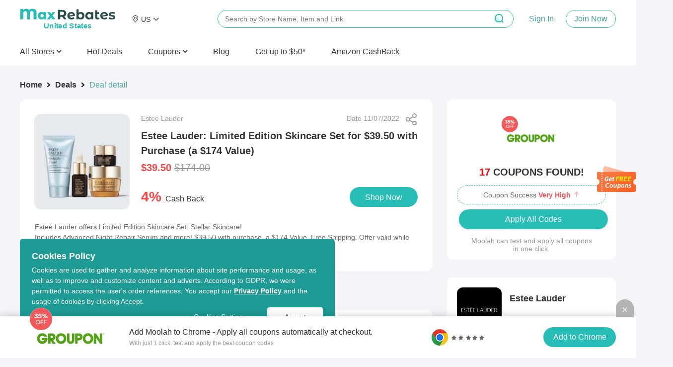

--- FILE ---
content_type: text/html; charset=utf-8
request_url: https://www.maxrebates.com/deals/865084/
body_size: 18967
content:
<!doctype html>
<html data-n-head-ssr lang="en" data-n-head="%7B%22lang%22:%7B%22ssr%22:%22en%22%7D%7D" xmlns:wb="http://open.weibo.com/wb">
  <head>
    <!-- tracker -->
    <!-- <script type="text/javascript">
      function jsonload() {
          window.tracking = new TrackingPlugin({
              apiProxy: '/xs.gif',
              source: 'Maxrebates',
              app: 'PC',
              appVersion: '1.0.0',
              uid: function(ins) {
                return __NUXT__ ? __NUXT__.state.auth.uid : '';
              },
          });
      }

      var scriptElement = document.createElement('script');
      var timestamp = new Date().getTime();
      scriptElement.async = true;
      scriptElement.onload = jsonload;
      scriptElement.src = (window.location.hostname === 'local.maxrebates.com' ? 'https://www.linkhaitao.com/tracker.min.js?id=' : '/tracker.min.js?id=') + timestamp;
      scriptElement.type = 'text/javascript';

      document.head.appendChild(scriptElement);
    </script> -->
    <title>MaxRebates - Estee Lauder: Limited Edition Skincare Set for $39.50 with Purchase (a $174 Value) from Estee Lauder</title><meta data-n-head="ssr" charset="utf-8"><meta data-n-head="ssr" name="viewport" content="width=device-width, initial-scale=1"><meta data-n-head="ssr" data-hid="keywords" name="keywords" content="100% cash back to members, huge discount and hot deals, thousands of merchant stores"><meta data-n-head="ssr" data-hid="og:title" name="og:title" property="og:title" content="MaxRebates"><meta data-n-head="ssr" data-hid="og:description" name="og:description" property="og:description" content="MaxRabtes is the cash back website that gives all of the store&#x27;s commission back to members, no membership fee, dedicated customer service."><meta data-n-head="ssr" data-hid="og:site_name" name="og:site_name" property="og:site_name" content="MaxRebates"><meta data-n-head="ssr" data-hid="og:image" name="og:image" property="og:image" content="https://img.maxrebates.cn/bbs/data/attachment/deal/202108271911_0s4Kxcrpzh.png"><meta data-n-head="ssr" data-hid="mobile-web-app-capable" name="mobile-web-app-capable" content="yes"><meta data-n-head="ssr" data-hid="apple-mobile-web-app-title" name="apple-mobile-web-app-title" content="maxrebates-web"><meta data-n-head="ssr" data-hid="author" name="author" content="ethan.wu@55haitao.com"><meta data-n-head="ssr" data-hid="theme-color" name="theme-color" content="#f5f5f9"><meta data-n-head="ssr" data-hid="og:type" name="og:type" property="og:type" content="website"><meta data-n-head="ssr" charset="utf-8"><meta data-n-head="ssr" name="viewport" content="width=device-width, initial-scale=1"><meta data-n-head="ssr" data-hid="description" name="description" content="Estee Lauder offers Limited Edition Skincare Set: Stellar Skincare!  Includes Advanced Night Repair Serum and more! $39.50 with purchase, a $174 Value. Free Shipping. Offer valid while supplies last."><meta data-n-head="ssr" name="mobile-agent" data-hid="mobile-agent" content="format=html5;url=https://m.maxrebates.com/deals/865084/"><link data-n-head="ssr" rel="icon" type="image/x-icon" href="/favicon.ico"><link data-n-head="ssr" rel="shortcut icon" href="https://img.maxrebates.cn/bbs/data/attachment/deal/202108271911_0s4Kxcrpzh.png"><link data-n-head="ssr" rel="stylesheet" href="/common.css"><link data-n-head="ssr" rel="alternate" href="https://m.maxrebates.com"><link data-n-head="ssr" rel="manifest" href="https://static.maxrebates.cn/pc/_nuxt/manifest.10483571.json"><link data-n-head="ssr" data-hid="canonical" rel="canonical" href="https://www.maxrebates.com/deals/865084/"><script data-n-head="ssr" src="https://www.googletagmanager.com/gtag/js?id=UA-179167505-1" async></script><script data-n-head="ssr" data-hid="analytics">
            <!-- Global site tag (gtag.js) - Google Analytics -->
            window.dataLayer = window.dataLayer || [];
            function gtag(){dataLayer.push(arguments);}
            gtag('js', new Date());

            gtag('config', 'UA-179167505-1');
            gtag('config', 'AW-726380932');

            /** GIO */
            !function(e,t,n,g,i){e[i]=e[i]||function(){(e[i].q=e[i].q||[]).push(arguments)},n=t.createElement("script"),tag=t.getElementsByTagName("script")[0],n.async=1,n.src=('https:'==document.location.protocol?'https://':'http://')+g,tag.parentNode.insertBefore(n,tag)}(window,document,"script","assets.giocdn.com/2.1/gio.js","gio");
            gio('init','b7431dcd7ea35cdd', {});
            
            gio('send');
          </script><link rel="preload" href="https://static.maxrebates.cn/pc/_nuxt/mx--02443dbd0ddd72ba2145.js" as="script"><link rel="preload" href="https://static.maxrebates.cn/pc/_nuxt/mx--2fb5caea0226bb3a5f54.js" as="script"><link rel="preload" href="https://static.maxrebates.cn/pc/_nuxt/mx--f3cebff34f593ec5439a.js" as="script"><link rel="preload" href="https://static.maxrebates.cn/pc/_nuxt/mx--f506b8509a9adba23933.js" as="script"><link rel="preload" href="https://static.maxrebates.cn/pc/_nuxt/mx--34577772cc410b6e94dc.js" as="script"><link rel="preload" href="https://static.maxrebates.cn/pc/_nuxt/mx--67b623b3ae651110149b.js" as="script"><link rel="preload" href="https://static.maxrebates.cn/pc/_nuxt/mx--64c1865f77bad92f43c8.css" as="style"><link rel="preload" href="https://static.maxrebates.cn/pc/_nuxt/mx--c13c5f7af3794b26a519.js" as="script"><link rel="preload" href="https://static.maxrebates.cn/pc/_nuxt/mx--f39fd44ea33b1588291b.js" as="script"><link rel="preload" href="https://static.maxrebates.cn/pc/_nuxt/mx--e982fc03acecd887a7d6.js" as="script"><link rel="preload" href="https://static.maxrebates.cn/pc/_nuxt/mx--aa9d2c333378296364b3.css" as="style"><link rel="preload" href="https://static.maxrebates.cn/pc/_nuxt/mx--3f2dac09cb278bed1329.js" as="script"><link rel="preload" href="https://static.maxrebates.cn/pc/_nuxt/mx--6aa9cf622a2b49a78ad7.js" as="script"><link rel="preload" href="https://static.maxrebates.cn/pc/_nuxt/mx--e3ac264e07e00a12e86a.js" as="script"><link rel="preload" href="https://static.maxrebates.cn/pc/_nuxt/mx--be638f1fb4fb1f73d2ed.js" as="script"><link rel="preload" href="https://static.maxrebates.cn/pc/_nuxt/mx--5959bde2b8f6640b2415.css" as="style"><link rel="preload" href="https://static.maxrebates.cn/pc/_nuxt/mx--0397d3c87b886ed07dec.js" as="script"><link rel="preload" href="https://static.maxrebates.cn/pc/_nuxt/mx--870e791cf4842f28fb18.js" as="script"><link rel="preload" href="https://static.maxrebates.cn/pc/_nuxt/mx--9d39ceca55dc56ceb71a.js" as="script"><link rel="preload" href="https://static.maxrebates.cn/pc/_nuxt/mx--05200ad27b5da2d05f0d.js" as="script"><link rel="preload" href="https://static.maxrebates.cn/pc/_nuxt/mx--74a4cbe203cf28edd020.css" as="style"><link rel="preload" href="https://static.maxrebates.cn/pc/_nuxt/mx--f18e03865b6307523c44.js" as="script"><link rel="preload" href="https://static.maxrebates.cn/pc/_nuxt/mx--39a3bf58e3ade9109d91.css" as="style"><link rel="preload" href="https://static.maxrebates.cn/pc/_nuxt/mx--b29538db65586dadb214.js" as="script"><link rel="preload" href="https://static.maxrebates.cn/pc/_nuxt/mx--c20c2e53304bda9335f0.css" as="style"><link rel="preload" href="https://static.maxrebates.cn/pc/_nuxt/mx--aeb24c87d7181a42b4a6.js" as="script"><link rel="preload" href="https://static.maxrebates.cn/pc/_nuxt/mx--b31713a0becb28662a1d.css" as="style"><link rel="preload" href="https://static.maxrebates.cn/pc/_nuxt/mx--1e8474ae9a329d5257f7.js" as="script"><link rel="preload" href="https://static.maxrebates.cn/pc/_nuxt/mx--16762ae0588ba5f19319.js" as="script"><link rel="preload" href="https://static.maxrebates.cn/pc/_nuxt/mx--1d99ae3906f6b7597739.css" as="style"><link rel="preload" href="https://static.maxrebates.cn/pc/_nuxt/mx--c465a3cb0fd69d3bea5c.js" as="script"><link rel="preload" href="https://static.maxrebates.cn/pc/_nuxt/mx--81789dffa0d34f5c4a8b.js" as="script"><link rel="preload" href="https://static.maxrebates.cn/pc/_nuxt/mx--b4e2588f828dadd1d105.js" as="script"><link rel="preload" href="https://static.maxrebates.cn/pc/_nuxt/mx--a56aff249b494942c8bd.js" as="script"><link rel="preload" href="https://static.maxrebates.cn/pc/_nuxt/mx--f39d3af77f8a09a05d7e.js" as="script"><link rel="preload" href="https://static.maxrebates.cn/pc/_nuxt/mx--f7c9ff2db9b47d800c56.js" as="script"><link rel="preload" href="https://static.maxrebates.cn/pc/_nuxt/mx--3e92a84153d076c03700.css" as="style"><link rel="preload" href="https://static.maxrebates.cn/pc/_nuxt/mx--cf9232a86aaf1d28d9bb.js" as="script"><link rel="preload" href="https://static.maxrebates.cn/pc/_nuxt/mx--3684360c16f3f279437e.js" as="script"><link rel="preload" href="https://static.maxrebates.cn/pc/_nuxt/mx--afe225d9fed543e5118b.css" as="style"><link rel="preload" href="https://static.maxrebates.cn/pc/_nuxt/mx--2feb9810ad8197270f27.js" as="script"><link rel="preload" href="https://static.maxrebates.cn/pc/_nuxt/mx--e7b5bd5dd9dd9b6c337a.js" as="script"><link rel="preload" href="https://static.maxrebates.cn/pc/_nuxt/mx--b9451161601636bcc239.css" as="style"><link rel="preload" href="https://static.maxrebates.cn/pc/_nuxt/mx--433b0598867735e3d80c.js" as="script"><link rel="stylesheet" href="https://static.maxrebates.cn/pc/_nuxt/mx--64c1865f77bad92f43c8.css"><link rel="stylesheet" href="https://static.maxrebates.cn/pc/_nuxt/mx--aa9d2c333378296364b3.css"><link rel="stylesheet" href="https://static.maxrebates.cn/pc/_nuxt/mx--5959bde2b8f6640b2415.css"><link rel="stylesheet" href="https://static.maxrebates.cn/pc/_nuxt/mx--74a4cbe203cf28edd020.css"><link rel="stylesheet" href="https://static.maxrebates.cn/pc/_nuxt/mx--39a3bf58e3ade9109d91.css"><link rel="stylesheet" href="https://static.maxrebates.cn/pc/_nuxt/mx--c20c2e53304bda9335f0.css"><link rel="stylesheet" href="https://static.maxrebates.cn/pc/_nuxt/mx--b31713a0becb28662a1d.css"><link rel="stylesheet" href="https://static.maxrebates.cn/pc/_nuxt/mx--1d99ae3906f6b7597739.css"><link rel="stylesheet" href="https://static.maxrebates.cn/pc/_nuxt/mx--3e92a84153d076c03700.css"><link rel="stylesheet" href="https://static.maxrebates.cn/pc/_nuxt/mx--afe225d9fed543e5118b.css"><link rel="stylesheet" href="https://static.maxrebates.cn/pc/_nuxt/mx--b9451161601636bcc239.css">
    <!-- Facebook Pixel Code -->
    <!-- <script>
      !(function (f, b, e, v, n, t, s) {
        if (f.fbq) return
        n = f.fbq = function () {
          n.callMethod
            ? n.callMethod.apply(n, arguments)
            : n.queue.push(arguments)
        }
        if (!f._fbq) f._fbq = n
        n.push = n
        n.loaded = !0
        n.version = '2.0'
        n.queue = []
        t = b.createElement(e)
        t.async = !0
        t.src = v
        s = b.getElementsByTagName(e)[0]
        s.parentNode.insertBefore(t, s)
      })(
        window,
        document,
        'script',
        'https://connect.facebook.net/en_US/fbevents.js'
      )
      fbq('init', '1798083210365310')
      fbq('track', 'PageView')
    </script>
    <noscript
      ><img
        height="1"
        width="1"
        style="display: none"
        src="https://www.facebook.com/tr?id=1798083210365310&ev=PageView&noscript=1"
    /></noscript> -->
    <!-- End Facebook Pixel Code -->
  </head>

  <body >
    <div data-server-rendered="true" id="__nuxt"><!----><div id="__layout"><div class="layout"><div class="header fluid"><!----> <!----> <div class="header__container"><div class="header__wrap"><div class="header__logo"><a href="/" title="MaxRebates" class="logo"><div class="logo-left"><svg aria-hidden="true" height="24" width="216" class="svg-icon--dark"><use xlink:href="#icon-logo"></use></svg> <span style="display:none;">United States </span></div> <!----></a></div> <!----><!----><!----><!----><!----> <div class="header__middle-wrap"><!----></div> <p class="header__login"><span class="login-register"><a>Sign In</a> <a>Join Now
          </a></span></p> <!----></div> <div><div class="header__bottom"><ul class="header__nav-bar"><li><p>
              All Stores
              <i aria-hidden="true" class="fa fa-angle-down" style="font-weight: 600"></i></p></li></ul>  <a href="/deals/" class="header__bottom-item"><span>Hot Deals</span></a><a href="https://coupons.maxrebates.com/" class="header__bottom-item"><div class="el-dropdown"><div class="header__bottom-item" style="margin-right:0px !important;font-size:16px;">
                Coupons
                <i aria-hidden="true" class="fa fa-angle-down" style="font-weight:600;"></i></div> <ul class="el-dropdown-menu el-popper country-list" style="display:none;margin-top:0px;"><li tabindex="-1" class="el-dropdown-menu__item language-drop-item"><!---->
                  United States (US)
                  </li><li tabindex="-1" class="el-dropdown-menu__item language-drop-item"><!---->
                  United Kingdom (UK)
                  </li><li tabindex="-1" class="el-dropdown-menu__item language-drop-item"><!---->
                  Canada (CA)
                  </li><li tabindex="-1" class="el-dropdown-menu__item language-drop-item"><!---->
                  Australia (AU)
                  </li><li tabindex="-1" class="el-dropdown-menu__item language-drop-item"><!---->
                  Argentina (AR)
                  </li><li tabindex="-1" class="el-dropdown-menu__item language-drop-item"><!---->
                  Austria (AT)
                  </li><li tabindex="-1" class="el-dropdown-menu__item language-drop-item"><!---->
                  Belarus (BY)
                  </li><li tabindex="-1" class="el-dropdown-menu__item language-drop-item"><!---->
                  Belgium (BE)
                  </li><li tabindex="-1" class="el-dropdown-menu__item language-drop-item"><!---->
                  Brazil (BR)
                  </li><li tabindex="-1" class="el-dropdown-menu__item language-drop-item"><!---->
                  Chile (CL)
                  </li><li tabindex="-1" class="el-dropdown-menu__item language-drop-item"><!---->
                  China (CN)
                  </li><li tabindex="-1" class="el-dropdown-menu__item language-drop-item"><!---->
                  Colombia (CO)
                  </li><li tabindex="-1" class="el-dropdown-menu__item language-drop-item"><!---->
                  Czech Republic (CZ)
                  </li><li tabindex="-1" class="el-dropdown-menu__item language-drop-item"><!---->
                  Denmark (DK)
                  </li><li tabindex="-1" class="el-dropdown-menu__item language-drop-item"><!---->
                  Finland (FI)
                  </li><li tabindex="-1" class="el-dropdown-menu__item language-drop-item"><!---->
                  France (FR)
                  </li><li tabindex="-1" class="el-dropdown-menu__item language-drop-item"><!---->
                  Germany (DE)
                  </li><li tabindex="-1" class="el-dropdown-menu__item language-drop-item"><!---->
                  Greece (GR)
                  </li><li tabindex="-1" class="el-dropdown-menu__item language-drop-item"><!---->
                  Hong Kong SAR (HK)
                  </li><li tabindex="-1" class="el-dropdown-menu__item language-drop-item"><!---->
                  Hungary (HU)
                  </li><li tabindex="-1" class="el-dropdown-menu__item language-drop-item"><!---->
                  India (IN)
                  </li><li tabindex="-1" class="el-dropdown-menu__item language-drop-item"><!---->
                  Indonesia (ID)
                  </li><li tabindex="-1" class="el-dropdown-menu__item language-drop-item"><!---->
                  Ireland (IE)
                  </li><li tabindex="-1" class="el-dropdown-menu__item language-drop-item"><!---->
                  Italy (IT)
                  </li><li tabindex="-1" class="el-dropdown-menu__item language-drop-item"><!---->
                  Japan (JP)
                  </li><li tabindex="-1" class="el-dropdown-menu__item language-drop-item"><!---->
                  Korea (KR)
                  </li><li tabindex="-1" class="el-dropdown-menu__item language-drop-item"><!---->
                  Malaysia (MY)
                  </li><li tabindex="-1" class="el-dropdown-menu__item language-drop-item"><!---->
                  Mexico (MX)
                  </li><li tabindex="-1" class="el-dropdown-menu__item language-drop-item"><!---->
                  Netherlands (NL)
                  </li><li tabindex="-1" class="el-dropdown-menu__item language-drop-item"><!---->
                  New Zealand (NZ)
                  </li><li tabindex="-1" class="el-dropdown-menu__item language-drop-item"><!---->
                  Nigeria (NG)
                  </li><li tabindex="-1" class="el-dropdown-menu__item language-drop-item"><!---->
                  Norway (NO)
                  </li><li tabindex="-1" class="el-dropdown-menu__item language-drop-item"><!---->
                  Pakistan (PK)
                  </li><li tabindex="-1" class="el-dropdown-menu__item language-drop-item"><!---->
                  Peru (PE)
                  </li><li tabindex="-1" class="el-dropdown-menu__item language-drop-item"><!---->
                  Philippines (PH)
                  </li><li tabindex="-1" class="el-dropdown-menu__item language-drop-item"><!---->
                  Poland (PL)
                  </li><li tabindex="-1" class="el-dropdown-menu__item language-drop-item"><!---->
                  Portugal (PT)
                  </li><li tabindex="-1" class="el-dropdown-menu__item language-drop-item"><!---->
                  Romania (RO)
                  </li><li tabindex="-1" class="el-dropdown-menu__item language-drop-item"><!---->
                  Russia (RU)
                  </li><li tabindex="-1" class="el-dropdown-menu__item language-drop-item"><!---->
                  Saudi Arabia (SA)
                  </li><li tabindex="-1" class="el-dropdown-menu__item language-drop-item"><!---->
                  Sierra Leone (SL)
                  </li><li tabindex="-1" class="el-dropdown-menu__item language-drop-item"><!---->
                  Singapore (SG)
                  </li><li tabindex="-1" class="el-dropdown-menu__item language-drop-item"><!---->
                  South Africa (ZA)
                  </li><li tabindex="-1" class="el-dropdown-menu__item language-drop-item"><!---->
                  Spain (ES)
                  </li><li tabindex="-1" class="el-dropdown-menu__item language-drop-item"><!---->
                  Sweden (SE)
                  </li><li tabindex="-1" class="el-dropdown-menu__item language-drop-item"><!---->
                  Switzerland (CH)
                  </li><li tabindex="-1" class="el-dropdown-menu__item language-drop-item"><!---->
                  Taiwan Region (TW)
                  </li><li tabindex="-1" class="el-dropdown-menu__item language-drop-item"><!---->
                  Thailand (TH)
                  </li><li tabindex="-1" class="el-dropdown-menu__item language-drop-item"><!---->
                  Turkey (TR)
                  </li><li tabindex="-1" class="el-dropdown-menu__item language-drop-item"><!---->
                  Ukraine (UA)
                  </li><li tabindex="-1" class="el-dropdown-menu__item language-drop-item"><!---->
                  United Arab Emirates (AE)
                  </li><li tabindex="-1" class="el-dropdown-menu__item language-drop-item"><!---->
                  Vietnam (VN)
                  </li></ul></div></a><a href="https://www.maxrebates.com/blog/" class="header__bottom-item"><span>Blog</span></a><a href="/refer/" class="header__bottom-item"><span>Get up to $50*
              <!----></span></a><a href="/amazon/" class="header__bottom-item"><span>Amazon CashBack</span></a> <div class="header__bottom--right display-none"><div><a class="header__bottom-item" style="color: #32a59f; margin-right: 32px">
              Sign In
            </a> <a class="header__bottom-item">
              Join Now
            </a></div> <button class="header__bottom--btn"><i class="el-icon-search"></i></button></div></div> <div class="header__bottom--search top-Search"><div class="header-search-bar en"><input id="head-search-input" type="text" name="head-search-input" placeholder="Search by Store Name, Item and Link" aria-label="搜索栏" autocomplete="off" value="" class="header-search-bar__input"> <svg aria-hidden="true" height="24" width="24" class="header-search-bar__clear svg-icon--main-theme"><use xlink:href="#icon-"></use></svg> <button class="header-search-bar__btn"><i class="el-icon-search"></i></button> <div class="header-search-bar__mask"></div> <ul class="header-search-bar__keywords en" style="left:400px;"><!----> <!----> <!----> <li class="first"><h2 class="title"><span class="title__text">Cash Back Link Converter</span>  <!----></h2> <div class="header-search-bar__tag-wrap"><p>
          Enter a link from one of our partner stores and convert it into your own cash back link to earn cash back from your purchase.
        </p> <br> <p class="example-url">
          For Example:
          <span>
            https://www.sephora.com/product/supersonic-hair-dryer-P410214
          </span></p></div></li></ul></div></div></div>  <div class="store-list-popup" style="display:none;"><div hide-store-list="function () { [native code] }" class="store-list-box en"><div class="left-tag"><ul></ul></div> <!----></div></div></div> <div class="el-dialog__wrapper" style="display:none;"><div role="dialog" aria-modal="true" aria-label="dialog" class="el-dialog el-dialog--center registerInvitedBonus-dialog" style="margin-top:15vh;width:414px;"><div class="el-dialog__header"><span class="el-dialog__title"></span><!----></div><!----><div class="el-dialog__footer"><div class="dialog-footer-in"><button type="button" class="el-button el-button--primary"><!----><!----><span>Got It</span></button></div></div></div></div> <!----><!----><!----><!----><!----><!----><!----><!----><!----><!----><!----><!----><!----> <!----></div> <div class="deal-detail-wrap"><div class="deal-main"><div class="deal-main-left"><div aria-label="Breadcrumb" role="navigation" class="el-breadcrumb"><span class="el-breadcrumb__item"><span role="link" class="el-breadcrumb__inner is-link">Home</span><span role="presentation" class="el-breadcrumb__separator"></span></span> <span class="el-breadcrumb__item"><span role="link" class="el-breadcrumb__inner is-link">Deals</span><span role="presentation" class="el-breadcrumb__separator"></span></span> <span class="el-breadcrumb__item"><span role="link" class="el-breadcrumb__inner">Deal detail</span><span role="presentation" class="el-breadcrumb__separator"></span></span></div> <div class="deal-main__wrap borderBox"><div class="deal-info borderBox padding"><div class="sh-btn" style="right:24px;top:28px;" data-v-643dea42><div class="sh-btn__spe" data-v-643dea42><div class="sh-btn__spe--img" data-v-643dea42></div></div></div> <div class="deal-img en"></div> <div class="deal-data"><div><div class="deal-data__store"><span>Estee Lauder</span> <span> Date 11/07/2022 </span></div> <h2 title="Estee Lauder: Limited Edition Skincare Set for $39.50 with Purchase (a $174 Value)" class="deal-data__title">
                Estee Lauder: Limited Edition Skincare Set for $39.50 with Purchase (a $174 Value)
              </h2> <div title="$39.50" class="deal-data__cost--desc">
                $39.50
                <span class="origin-price">
                  $174.00
                </span></div></div> <div class="deal-data__cost"><div style="display: flex; align-items: baseline"><div style="margin-right: 10px"><span class="deal-data__rebate"><strong>4%</strong> <span>Cash Back</span></span></div> <div class="deal-data__extra"><!----></div></div> <!----> <button type="button" class="el-button buy-button btn-muilt-langs-bg el-button--primary"><!----><!----><span>
                Shop Now
              </span></button></div> <!----></div></div> <div class="markdown55-content borderBox"><div class="markdown55-content__text">Estee Lauder offers Limited Edition Skincare Set: Stellar Skincare!&nbsp;&nbsp;<br/>Includes Advanced Night Repair Serum and more! $39.50 with purchase, a $174 Value.&nbsp;Free Shipping. Offer valid while supplies last.</div></div> <!----></div> <div class="deal-main__extension"><img src="https://static.maxrebates.cn/pc/_nuxt/img/mx-ec034f2.svg"> <div class="deal-main__extension-txt"><h2>
            Just one click to apply all Estee Lauder coupons and activate 4% Cash Back.
          </h2> <span>
            Get the free MaxRebates Extension.
            <a href="/help/1-16/">Browser Extension Terms &amp; Conditions</a></span></div> <a href="https://chrome.google.com/webstore/detail/maxrebates-get-paid-for-s/dnoelnihdijkhghabgcggckfflgdknfo?utm_source=chrome-ntp-icon" target="_blank"><img src="https://static.maxrebates.cn/pc/_nuxt/img/mx-314dbd5.svg"></a></div> <div><div slide-height="310" per-slide="4" class="side-swiper deal-might-like"><div class="swiper-title">You Might Also Like</div> <div class="swiper-container"><div class="swiper-wrapper"><div class="swiper-slide"><a href="/deals/1201751/" target="_blank" store_id="1159" class="deal-detail-item afline"><div class="deal-detail-item-wrap"><!----> <div class="deal-detail-item-wrap-cash"><em>9%</em><span>Max </span>Cash Back
    </div> <div class="deal-detail-item-wrap-img"><img src="https://img2.maxrebates.cn/ad/screenshot/2026/01/20176888039840098.png@!pc_deals200x200"></div> <div class="deal-detail-item-wrap-logo" style="background-color:#6ec493;"><div class="logo-img"><img></div></div> <div class="deal-detail-item-wrap-title">Mario Badescu:  Best Seller Drying Lotion</div> <div class="deal-detail-item-wrap-price"><span class="deal-detail-item-wrap-money">
        $18.00
      </span> <span class="deal-detail-item-wrap-orginal"></span></div></div></a><a href="/deals/1200061/" target="_blank" store_id="1568" class="deal-detail-item afline"><div class="deal-detail-item-wrap"><!----> <div class="deal-detail-item-wrap-cash"><em>2.25%</em><!---->Cash Back
    </div> <div class="deal-detail-item-wrap-img"><img src="https://img2.maxrebates.cn/ad/screenshot/2026/01/07176777365495503.png@!pc_deals200x200"></div> <div class="deal-detail-item-wrap-logo" style="background-color:#000000;"><div class="logo-img"><img></div></div> <div class="deal-detail-item-wrap-title">Sephora US: Summary of Discount Code Details for All January Purchases</div> <div class="deal-detail-item-wrap-price"><span class="deal-detail-item-wrap-money">
        Receive YSL, Prada or More
      </span> <span class="deal-detail-item-wrap-orginal"></span></div></div></a><a href="/deals/1200372/" target="_blank" store_id="92775" class="deal-detail-item afline"><div class="deal-detail-item-wrap"><!----> <div class="deal-detail-item-wrap-cash"><em>10.8%</em><!---->Cash Back
    </div> <div class="deal-detail-item-wrap-img"><img src="https://img2.maxrebates.cn/ad/screenshot/2026/01/08176785667760323.png@!pc_deals200x200"></div> <div class="deal-detail-item-wrap-logo" style="background-color:#b6d7a8;"><div class="logo-img"><img></div></div> <div class="deal-detail-item-wrap-title">Jo Malone KR: Colognes Best Sellers</div> <div class="deal-detail-item-wrap-price"><span class="deal-detail-item-wrap-money">
        30ml From ₩110,000
      </span> <span class="deal-detail-item-wrap-orginal"></span></div></div></a><a href="/deals/1199635/" target="_blank" store_id="754" class="deal-detail-item afline"><div class="deal-detail-item-wrap"><!----> <div class="deal-detail-item-wrap-cash"><em>11.7%</em><span>Max </span>Cash Back
    </div> <div class="deal-detail-item-wrap-img"><img src="https://img2.maxrebates.cn/ad/screenshot/2026/01/04176750894534593.png@!pc_deals200x200"></div> <div class="deal-detail-item-wrap-logo" style="background-color:#e5c080;"><div class="logo-img"><img></div></div> <div class="deal-detail-item-wrap-title">FramesDirect.com: Up to 50% OFF Frames and 60% OFF Lenses</div> <div class="deal-detail-item-wrap-price"><span class="deal-detail-item-wrap-money">
        Plus Free Shipping
      </span> <span class="deal-detail-item-wrap-orginal"></span></div></div></a></div><div class="swiper-slide"><a href="/deals/1201647/" target="_blank" store_id="1393" class="deal-detail-item afline"><div class="deal-detail-item-wrap"><!----> <div class="deal-detail-item-wrap-cash"><em>11.7%</em><span>Max </span>Cash Back
    </div> <div class="deal-detail-item-wrap-img"><img src="https://img2.maxrebates.cn/ad/screenshot/2026/01/19176880114748665.png@!pc_deals200x200"></div> <div class="deal-detail-item-wrap-logo" style="background-color:#7FB5FF;"><div class="logo-img"><img></div></div> <div class="deal-detail-item-wrap-title">PerriconeMD US: Select Clearance Items</div> <div class="deal-detail-item-wrap-price"><span class="deal-detail-item-wrap-money">
        Extra 20% OFF
      </span> <span class="deal-detail-item-wrap-orginal"></span></div></div></a><a href="/deals/1199553/" target="_blank" store_id="43467" class="deal-detail-item afline"><div class="deal-detail-item-wrap"><!----> <div class="deal-detail-item-wrap-cash"><em>11.7%</em><span>Max </span>Cash Back
    </div> <div class="deal-detail-item-wrap-img"><img src="https://img2.maxrebates.cn/ad/screenshot/2026/01/04176749362046413.png@!pc_deals200x200"></div> <div class="deal-detail-item-wrap-logo" style="background-color:#dec5b5;"><div class="logo-img"><img></div></div> <div class="deal-detail-item-wrap-title">LensCrafters: Dedicated to Your Eyes</div> <div class="deal-detail-item-wrap-price"><span class="deal-detail-item-wrap-money">
        50% OFF Lenses with Frame Purchase
      </span> <span class="deal-detail-item-wrap-orginal"></span></div></div></a><a href="/deals/1200521/" target="_blank" store_id="92155" class="deal-detail-item afline"><div class="deal-detail-item-wrap"><!----> <div class="deal-detail-item-wrap-cash"><em>3%</em><!---->Cash Back
    </div> <div class="deal-detail-item-wrap-img"><img src="https://img2.maxrebates.cn/ad/screenshot/2026/01/09176793966358583.png@!pc_deals200x200"></div> <div class="deal-detail-item-wrap-logo" style="background-color:#34563d;"><div class="logo-img"><img></div></div> <div class="deal-detail-item-wrap-title">Dr. Barbara Sturm US: The Anti-Inflammatory Reset</div> <div class="deal-detail-item-wrap-price"><span class="deal-detail-item-wrap-money">
        From $80
      </span> <span class="deal-detail-item-wrap-orginal"></span></div></div></a><a href="/deals/1200181/" target="_blank" store_id="20400" class="deal-detail-item afline"><div class="deal-detail-item-wrap"><!----> <div class="deal-detail-item-wrap-cash"><em>13.5%</em><span>Max </span>Cash Back
    </div> <div class="deal-detail-item-wrap-img"><img src="https://img2.maxrebates.cn/ad/screenshot/2026/01/07176777444542762.png@!pc_deals200x200"></div> <div class="deal-detail-item-wrap-logo" style="background-color:#000000;"><div class="logo-img"><img></div></div> <div class="deal-detail-item-wrap-title">Christophe Robin US: Winter Sale</div> <div class="deal-detail-item-wrap-price"><span class="deal-detail-item-wrap-money">
        Up to 60% OFF Plus An Extra 5% OFF
      </span> <span class="deal-detail-item-wrap-orginal"></span></div></div></a></div><div class="swiper-slide"><a href="/deals/1200208/" target="_blank" store_id="92769" class="deal-detail-item afline"><div class="deal-detail-item-wrap"><!----> <div class="deal-detail-item-wrap-cash"><em>10.8%</em><!---->Cash Back
    </div> <div class="deal-detail-item-wrap-img"><img src="https://img2.maxrebates.cn/ad/screenshot/2026/01/07176777614440190.png@!pc_deals200x200"></div> <div class="deal-detail-item-wrap-logo" style="background-color:#b45f06;"><div class="logo-img"><img></div></div> <div class="deal-detail-item-wrap-title">Bobbi Brown KR: January Offer</div> <div class="deal-detail-item-wrap-price"><span class="deal-detail-item-wrap-money">
        Free Mini Makeup Set and Bag on Orders ₩300,000
      </span> <span class="deal-detail-item-wrap-orginal"></span></div></div></a><a href="/deals/1200619/" target="_blank" store_id="7723" class="deal-detail-item afline"><div class="deal-detail-item-wrap"><!----> <div class="deal-detail-item-wrap-cash"><em>13.5%</em><!---->Cash Back
    </div> <div class="deal-detail-item-wrap-img"><img src="https://img2.maxrebates.cn/ad/screenshot/2026/01/12176818764876660.png@!pc_deals200x200"></div> <div class="deal-detail-item-wrap-logo" style="background-color:#9fc5e8;"><div class="logo-img"><img></div></div> <div class="deal-detail-item-wrap-title">ContactsDirect：15% OFF All Orders</div> <div class="deal-detail-item-wrap-price"><span class="deal-detail-item-wrap-money">
        New Year’s Vision Benefits
      </span> <span class="deal-detail-item-wrap-orginal"></span></div></div></a><a href="/deals/1201026/" target="_blank" store_id="1696" class="deal-detail-item afline"><div class="deal-detail-item-wrap"><!----> <div class="deal-detail-item-wrap-cash hidden"><!----><!---->Coupons Only
    </div> <div class="deal-detail-item-wrap-img"><img src="https://img2.maxrebates.cn/ad/screenshot/2026/01/14176836128949580.png@!pc_deals200x200"></div> <div class="deal-detail-item-wrap-logo" style="background-color:#2B4865;"><div class="logo-img"><img></div></div> <div class="deal-detail-item-wrap-title">Amazon: Wavytalk Pro Steam Hair Straightener Brush</div> <div class="deal-detail-item-wrap-price"><span class="deal-detail-item-wrap-money">
        $67.18
      </span> <span class="deal-detail-item-wrap-orginal">$99.97</span></div></div></a><a href="/deals/1201014/" target="_blank" store_id="1159" class="deal-detail-item afline"><div class="deal-detail-item-wrap"><!----> <div class="deal-detail-item-wrap-cash"><em>9%</em><span>Max </span>Cash Back
    </div> <div class="deal-detail-item-wrap-img"><img src="https://img2.maxrebates.cn/ad/screenshot/2026/01/14176836015877068.png@!pc_deals200x200"></div> <div class="deal-detail-item-wrap-logo" style="background-color:#6ec493;"><div class="logo-img"><img></div></div> <div class="deal-detail-item-wrap-title">Mario Badescu: Buy One, Get One Free Event</div> <div class="deal-detail-item-wrap-price"><span class="deal-detail-item-wrap-money">
        Limitied Time Only
      </span> <span class="deal-detail-item-wrap-orginal"></span></div></div></a></div></div> <div class="side-swiper__pagination"></div></div></div></div> <div><div slide-height="310" per-slide="4" class="side-swiper deal-might-like"><div class="swiper-title">More Estee Lauder Deals</div> <div class="swiper-container"><div class="swiper-wrapper"><div class="swiper-slide"><a href="/deals/1201884/" target="_blank" store_id="1700" class="deal-detail-item afline"><div class="deal-detail-item-wrap"><!----> <div class="deal-detail-item-wrap-cash"><em>4%</em><!---->Cash Back
    </div> <div class="deal-detail-item-wrap-img"><img src="https://img2.maxrebates.cn/ad/screenshot/2026/01/21176896067286153.png@!pc_deals200x200"></div> <div class="deal-detail-item-wrap-logo" style="background-color:#000000;"><div class="logo-img"><img></div></div> <div class="deal-detail-item-wrap-title">Estee Lauder Perfectionist Pro Duo Rapid Brightening Treatment with Ferment³ + Vitamin C</div> <div class="deal-detail-item-wrap-price"><span class="deal-detail-item-wrap-money">
        $135.00
      </span> <span class="deal-detail-item-wrap-orginal">$190.00</span></div></div></a><a href="/deals/1201878/" target="_blank" store_id="1700" class="deal-detail-item afline"><div class="deal-detail-item-wrap"><!----> <div class="deal-detail-item-wrap-cash"><em>4%</em><!---->Cash Back
    </div> <div class="deal-detail-item-wrap-img"><img src="https://img2.maxrebates.cn/ad/screenshot/2026/01/19176879445838482.png@!pc_deals200x200"></div> <div class="deal-detail-item-wrap-logo" style="background-color:#000000;"><div class="logo-img"><img></div></div> <div class="deal-detail-item-wrap-title">Estee Lauder Nighttime Solutions Skincare Gift Set</div> <div class="deal-detail-item-wrap-price"><span class="deal-detail-item-wrap-money">
        $274.99
      </span> <span class="deal-detail-item-wrap-orginal">$391.00</span></div></div></a><a href="/deals/1103148/" target="_blank" store_id="1700" class="deal-detail-item afline"><div class="deal-detail-item-wrap"><!----> <div class="deal-detail-item-wrap-cash"><em>4%</em><!---->Cash Back
    </div> <div class="deal-detail-item-wrap-img"><img src="https://img2.maxrebates.cn/ad/screenshot/2024/05/30171703633116720.png@!pc_deals200x200"></div> <div class="deal-detail-item-wrap-logo" style="background-color:#000000;"><div class="logo-img"><img></div></div> <div class="deal-detail-item-wrap-title">Estee Lauder: Free Full-Size Moisturizer with $135 Purchase</div> <div class="deal-detail-item-wrap-price"><span class="deal-detail-item-wrap-money">
        Free Full-Size Moisturizer
      </span> <span class="deal-detail-item-wrap-orginal"></span></div></div></a><a href="/deals/1024420/" target="_blank" store_id="1700" class="deal-detail-item afline"><div class="deal-detail-item-wrap"><!----> <div class="deal-detail-item-wrap-cash"><em>4%</em><!---->Cash Back
    </div> <div class="deal-detail-item-wrap-img"><img src="https://img.maxrebates.cn/2023/10/64b1a1e43602d0afab82a319d6a0d20a.jpg@!pc_deals200x200"></div> <div class="deal-detail-item-wrap-logo" style="background-color:#000000;"><div class="logo-img"><img></div></div> <div class="deal-detail-item-wrap-title">Estee Lauder: Get 11 Full-Size Favorites for $85 with Any Purchase</div> <div class="deal-detail-item-wrap-price"><span class="deal-detail-item-wrap-money">
        11 Full-Size Favorites
      </span> <span class="deal-detail-item-wrap-orginal"></span></div></div></a></div><div class="swiper-slide"><a href="/deals/950238/" target="_blank" store_id="1700" class="deal-detail-item afline"><div class="deal-detail-item-wrap"><!----> <div class="deal-detail-item-wrap-cash"><em>4%</em><!---->Cash Back
    </div> <div class="deal-detail-item-wrap-img"><img src="https://img.maxrebates.cn/2023/05/55bac0303c6e67dee49beb0faf2c1962.jpg@!pc_deals200x200"></div> <div class="deal-detail-item-wrap-logo" style="background-color:#000000;"><div class="logo-img"><img></div></div> <div class="deal-detail-item-wrap-title">Estee Lauder: Get Free 4 Samples when You Spend $100</div> <div class="deal-detail-item-wrap-price"><span class="deal-detail-item-wrap-money">
        Gift with Purchase
      </span> <span class="deal-detail-item-wrap-orginal"></span></div></div></a><a href="/deals/898864/" target="_blank" store_id="1700" class="deal-detail-item afline"><div class="deal-detail-item-wrap"><!----> <div class="deal-detail-item-wrap-cash"><em>4%</em><!---->Cash Back
    </div> <div class="deal-detail-item-wrap-img"><img src="https://img.maxrebates.cn/dmp/pic/2023/01/03/1672729324934.jpg@!pc_deals200x200"></div> <div class="deal-detail-item-wrap-logo" style="background-color:#000000;"><div class="logo-img"><img></div></div> <div class="deal-detail-item-wrap-title">Estee Lauder - 40% Off Select Favorites: 3.4 Oz Perfectionist Pro Serum</div> <div class="deal-detail-item-wrap-price"><span class="deal-detail-item-wrap-money">
        $88 AND MORE
      </span> <span class="deal-detail-item-wrap-orginal"></span></div></div></a><a href="/deals/889598/" target="_blank" store_id="1700" class="deal-detail-item afline"><div class="deal-detail-item-wrap"><!----> <div class="deal-detail-item-wrap-cash"><em>4%</em><!---->Cash Back
    </div> <div class="deal-detail-item-wrap-img"><img src="https://img.maxrebates.cn/dmp/pic/2022/12/13/1670861032889.jpg@!pc_deals200x200"></div> <div class="deal-detail-item-wrap-logo" style="background-color:#000000;"><div class="logo-img"><img></div></div> <div class="deal-detail-item-wrap-title">Estee Lauder - Free 7-Piece Gift &amp; Free Full-Size Moisturizer with Purchase</div> <div class="deal-detail-item-wrap-price"><span class="deal-detail-item-wrap-money">
        
      </span> <span class="deal-detail-item-wrap-orginal"></span></div></div></a><a href="/deals/888774/" target="_blank" store_id="1700" class="deal-detail-item afline"><div class="deal-detail-item-wrap"><!----> <div class="deal-detail-item-wrap-cash"><em>4%</em><!---->Cash Back
    </div> <div class="deal-detail-item-wrap-img"><img src="https://img.maxrebates.cn/dmp/pic/2022/12/10/1670612486858.jpg@!pc_deals200x200"></div> <div class="deal-detail-item-wrap-logo" style="background-color:#000000;"><div class="logo-img"><img></div></div> <div class="deal-detail-item-wrap-title">Estee Lauder - 50% Off Futurist Watery Glow Primer + $20 Off $75 + Free Weekend Bag</div> <div class="deal-detail-item-wrap-price"><span class="deal-detail-item-wrap-money">
        
      </span> <span class="deal-detail-item-wrap-orginal"></span></div></div></a></div><div class="swiper-slide"><a href="/deals/883481/" target="_blank" store_id="1700" class="deal-detail-item afline"><div class="deal-detail-item-wrap"><!----> <div class="deal-detail-item-wrap-cash"><em>4%</em><!---->Cash Back
    </div> <div class="deal-detail-item-wrap-img"><img src="https://img.maxrebates.cn/dmp/pic/2022/11/30/1669802482940.jpg@!pc_deals200x200"></div> <div class="deal-detail-item-wrap-logo" style="background-color:#000000;"><div class="logo-img"><img></div></div> <div class="deal-detail-item-wrap-title">Estee Lauder - a full-size Foam Cleanser + deluxe sample of ANR Serum w/$65 purchase</div> <div class="deal-detail-item-wrap-price"><span class="deal-detail-item-wrap-money">
        
      </span> <span class="deal-detail-item-wrap-orginal"></span></div></div></a><a href="/deals/879317/" target="_blank" store_id="1700" class="deal-detail-item afline"><div class="deal-detail-item-wrap"><!----> <div class="deal-detail-item-wrap-cash"><em>4%</em><!---->Cash Back
    </div> <div class="deal-detail-item-wrap-img"><img src="https://img.maxrebates.cn/dmp/pic/2022/11/25/1669359683286.jpg@!pc_deals200x200"></div> <div class="deal-detail-item-wrap-logo" style="background-color:#000000;"><div class="logo-img"><img></div></div> <div class="deal-detail-item-wrap-title">Estee Lauder - 30% off sitewide + Get 2 Free Full Size with Purchase</div> <div class="deal-detail-item-wrap-price"><span class="deal-detail-item-wrap-money">
        
      </span> <span class="deal-detail-item-wrap-orginal"></span></div></div></a><a href="/deals/878874/" target="_blank" store_id="1700" class="deal-detail-item afline"><div class="deal-detail-item-wrap"><!----> <div class="deal-detail-item-wrap-cash"><em>4%</em><!---->Cash Back
    </div> <div class="deal-detail-item-wrap-img"><img src="https://img.maxrebates.cn/2022/11/081bd4ebc49d9e3442a07f4ef9921c2e.jpg@!pc_deals200x200"></div> <div class="deal-detail-item-wrap-logo" style="background-color:#000000;"><div class="logo-img"><img></div></div> <div class="deal-detail-item-wrap-title">Estee Lauder: Get 30% OFF Sitewide</div> <div class="deal-detail-item-wrap-price"><span class="deal-detail-item-wrap-money">
        30% OFF
      </span> <span class="deal-detail-item-wrap-orginal"></span></div></div></a><a href="/deals/876872/" target="_blank" store_id="1700" class="deal-detail-item afline"><div class="deal-detail-item-wrap"><!----> <div class="deal-detail-item-wrap-cash"><em>4%</em><!---->Cash Back
    </div> <div class="deal-detail-item-wrap-img"><img src="https://img.maxrebates.cn/dmp/pic/2022/11/23/1669186878874.jpg@!pc_deals200x200"></div> <div class="deal-detail-item-wrap-logo" style="background-color:#000000;"><div class="logo-img"><img></div></div> <div class="deal-detail-item-wrap-title">Estee Lauder - Early Access to 30% off sitewide for Members</div> <div class="deal-detail-item-wrap-price"><span class="deal-detail-item-wrap-money">
        
      </span> <span class="deal-detail-item-wrap-orginal"></span></div></div></a></div></div> <div class="side-swiper__pagination"></div></div></div></div> <a href="https://www.joinmoolah.com/?channel=maxrebates&amp;direct=1&amp;utm_source=maxrebates&amp;utm_page=cashback_store&amp;utm_block=fixcoupon&amp;utm_tag1=Estee Lauder" target="_blank"><!----></a></div> <div class="deal-main-right"><!----> <a href="https://www.joinmoolah.com/?channel=maxrebates&amp;direct=1&amp;utm_source=maxrebates&amp;utm_page=cashback_store&amp;utm_block=right_side&amp;utm_tag1=Estee Lauder" target="_blank"><!----></a> <div class="deal-main-right__store borderBox padding" style="padding: 20px; padding-bottom: 0px"><a href="/stores/estee-lauder/" target="_blank" class="deal-main-right__store-wrap pb-6"><div class="store-img-box" style="background-color:#000000;"><img alt="Estee Lauder" class="store-logo"></div> <div class="store-info"><span title="Estee Lauder">
              Estee Lauder
            </span> <span class="store-rebate"><strong>4%</strong> <span>Cash Back</span></span></div></a> <!----></div> <div style="overflow:hidden;height:46px;"><div class="side-list-wrap borderBox"><span class="side-title">Hot Stores</span> <div style="background: #fff;border-radius: 12px;padding: 10px 0;"></div></div></div> <!----> <!----> <span class="side-title" style="margin-top: 36px">Deal Overview</span> <div class="deal-container" style="background: #fff; border-radius: 12px"><div class="descs">MaxRebates offers you many different choices to save money from thousands of stores. New deals and coupon codes are constantly being updated on MaxRebates, with the latest one updated on January 25, 2026. Online shoppers can save even more by using a combination of cash back and deals whilst shopping at Estee Lauder with MaxRebates.</div> <div class="faq-list"><div role="tablist" aria-multiselectable="true" class="el-collapse"><div class="el-collapse-item"><div role="tab" aria-controls="el-collapse-content-7553" aria-describedby="el-collapse-content-7553"><div role="button" id="el-collapse-head-7553" tabindex="0" class="el-collapse-item__header"><span class="collapse-title">Tips to save money with Estee Lauder: Limited Edition Skincare Set for $39.50 with Purchase (a $174 Value) offer?</span><i class="el-collapse-item__arrow el-icon-arrow-right"></i></div></div><div role="tabpanel" aria-hidden="true" aria-labelledby="el-collapse-head-7553" id="el-collapse-content-7553" class="el-collapse-item__wrap" style="display:none;"><div class="el-collapse-item__content"> <div>Search for cash back, deals, and coupon codes on MaxRebates. You also get cash back on every Estee Lauder: Limited Edition Skincare Set for $39.50 with Purchase (a $174 Value) order with MaxRebates. Our deals are updated regularly and on special shopping events such as Halloween, Back to School, Christmas, Black Friday, Cyber Monday, there will be even more deals!</div></div></div></div><div class="el-collapse-item"><div role="tab" aria-controls="el-collapse-content-8658" aria-describedby="el-collapse-content-8658"><div role="button" id="el-collapse-head-8658" tabindex="0" class="el-collapse-item__header"><span class="collapse-title">How do I know which website will take me to Estee Lauder: Limited Edition Skincare Set for $39.50 with Purchase (a $174 Value)?</span><i class="el-collapse-item__arrow el-icon-arrow-right"></i></div></div><div role="tabpanel" aria-hidden="true" aria-labelledby="el-collapse-head-8658" id="el-collapse-content-8658" class="el-collapse-item__wrap" style="display:none;"><div class="el-collapse-item__content"> <div>When you click ‘Shop Now’ button, it will take you to the store website. Buy through MaxRebates and find the Estee Lauder: Limited Edition Skincare Set for $39.50 with Purchase (a $174 Value) store and receive cash back with your orders.</div></div></div></div><div class="el-collapse-item"><div role="tab" aria-controls="el-collapse-content-9072" aria-describedby="el-collapse-content-9072"><div role="button" id="el-collapse-head-9072" tabindex="0" class="el-collapse-item__header"><span class="collapse-title">How can I keep track of information on Estee Lauder: Limited Edition Skincare Set for $39.50 with Purchase (a $174 Value)?</span><i class="el-collapse-item__arrow el-icon-arrow-right"></i></div></div><div role="tabpanel" aria-hidden="true" aria-labelledby="el-collapse-head-9072" id="el-collapse-content-9072" class="el-collapse-item__wrap" style="display:none;"><div class="el-collapse-item__content"> <div>The best way to stay updated with the deals is to visit MaxRebates regularly. Cash back, deals, and coupon codes are regularly updated and verified – ensuring you always have the latest deals.</div></div></div></div><div class="el-collapse-item"><div role="tab" aria-controls="el-collapse-content-235" aria-describedby="el-collapse-content-235"><div role="button" id="el-collapse-head-235" tabindex="0" class="el-collapse-item__header"><span class="collapse-title">What to search for to find coupon codes for Estee Lauder: Limited Edition Skincare Set for $39.50 with Purchase (a $174 Value)?</span><i class="el-collapse-item__arrow el-icon-arrow-right"></i></div></div><div role="tabpanel" aria-hidden="true" aria-labelledby="el-collapse-head-235" id="el-collapse-content-235" class="el-collapse-item__wrap" style="display:none;"><div class="el-collapse-item__content"> <div>Head over to MaxRebates website and find the search box, type Estee Lauder: Limited Edition Skincare Set for $39.50 with Purchase (a $174 Value) and press enter. You will see any results related to Estee Lauder: Limited Edition Skincare Set for $39.50 with Purchase (a $174 Value). Look through the deals available and find the suitable one for you.</div></div></div></div><div class="el-collapse-item"><div role="tab" aria-controls="el-collapse-content-9324" aria-describedby="el-collapse-content-9324"><div role="button" id="el-collapse-head-9324" tabindex="0" class="el-collapse-item__header"><span class="collapse-title">Do I have to pay to get the coupon code for Estee Lauder: Limited Edition Skincare Set for $39.50 with Purchase (a $174 Value)?</span><i class="el-collapse-item__arrow el-icon-arrow-right"></i></div></div><div role="tabpanel" aria-hidden="true" aria-labelledby="el-collapse-head-9324" id="el-collapse-content-9324" class="el-collapse-item__wrap" style="display:none;"><div class="el-collapse-item__content"> <div>No, MaxRebates is free. Simply go over to the MaxRebates website, search for Estee Lauder: Limited Edition Skincare Set for $39.50 with Purchase (a $174 Value) and find the suitable and verified code. All cash back offers on MaxRebates are also totally free and easy to use.</div></div></div></div></div></div></div></div></div> <!----> <div data-v-7d49057e><div class="el-dialog__wrapper" style="display:none;" data-v-7d49057e><div role="dialog" aria-modal="true" aria-label="dialog" class="el-dialog aftershopnow" style="margin-top:0;width:720px;"><div class="el-dialog__header"><span class="el-dialog__title"></span><button type="button" aria-label="Close" class="el-dialog__headerbtn"><i class="el-dialog__close el-icon el-icon-close"></i></button></div><!----><!----></div></div></div></div> <div><div class="footer"><ul class="footer__nav-wrap"><div class="footer__info"><div class="footer__logo"><a href="/" title="MaxRebates" class="logo"><div class="logo-left"><svg aria-hidden="true" height="24" width="216" class="svg-icon--white"><use xlink:href="#icon-logo"></use></svg> <span style="display:none;">United States </span></div> <!----></a></div> <div class="social-account"><ul><li class="facebook"><a target="_blank" href="https://www.facebook.com/MaxRebatescom/"><svg aria-hidden="true" height="20" width="20"><use xlink:href="#icon-facebook-white"></use></svg></a></li> <li class="linkedin"><a target="_blank" href="https://www.linkedin.com/company/max-rebates/"><svg aria-hidden="true" height="20" width="20"><use xlink:href="#icon-linkedin-white"></use></svg></a></li> <li class="twitter"><a target="_blank" href="https://twitter.com/Max_Rebates/"><svg aria-hidden="true" height="20" width="20"><use xlink:href="#icon-twitter-white"></use></svg></a></li> <li class="instagram"><a target="_blank" href="https://www.instagram.com/max_rebates/"><svg aria-hidden="true" height="20" width="20"><use xlink:href="#icon-instagram-white"></use></svg></a></li></ul></div></div> <li class="footer__nav-menu left"><h3 class="footer__nav-title">ABOUT</h3> <ul class="footer__nav-ul"><li class="footer__nav-li"><a target="_blank" href="/help/1-2/">
              About MaxRebates
            </a></li> <li class="footer__nav-li"><a target="_blank" href="/help/1-6/">
              Privacy Policy
            </a></li> <li class="footer__nav-li"><a target="_blank" href="/help/1-16/">
              Terms &amp; Conditions
            </a></li> <!----></ul></li> <li class="footer__nav-menu right"><h3 class="footer__nav-title">HELP</h3> <ul class="footer__nav-ul"><li class="footer__nav-li"><a target="_blank" href="/help/7-8/">
              FAQs
            </a></li> <li class="footer__nav-li"><a target="_blank" href="/help/7-5/">
              Customer Service
            </a></li> <li class="footer__nav-li footer-tips"><a href="javascript:void();">
              Advertising Disclosure
            </a> <div class="footer-tips__cont" style="display:none;">We may earn a commission when you use one of our coupons/links to make a purchase.</div></li></ul></li> <li class="footer__nav-menu bar"><div class="footer__extenbar"><p>MAXREBATES EXTENSION</p> <a href="https://chrome.google.com/webstore/detail/maxrebates-get-paid-for-s/dnoelnihdijkhghabgcggckfflgdknfo?utm_source=chrome-ntp-icon" target="_blank"><img loading="lazy" src="https://static.maxrebates.cn/pc/_nuxt/img/mx-91f6faf.png"></a></div> <div class="footer__app"><p>GET THE APP</p> <a href="https://apps.apple.com/cn/app/maxrebates/id1579301811" target="_blank"><img loading="lazy" src="https://static.maxrebates.cn/pc/_nuxt/img/mx-24dec1d.png"></a> <a href="https://play.google.com/store/apps/details?id=com.haitao.maxrebates" target="_blank"><img loading="lazy" src="https://static.maxrebates.cn/pc/_nuxt/img/mx-fb95ba4.png"></a></div></li></ul> <div class="footer-copyright">
      Copyright © 2020 - 2025 MaxRebates.com. All Rights Reserved.
    </div></div> <div class="footer__drawer down" style="bottom:-82px;"><div class="footer__drawer-main"><img loading="lazy" src="https://static.maxrebates.cn/pc/_nuxt/img/mx-6d93721.svg" class="footer__drawer-main-screen deeper"> <div class="footer__drawer-main-txt"><p>Get the free MaxRebates Extension</p> <p>Never miss out on Cash Back and coupons ever again</p></div> <a href="https://chrome.google.com/webstore/detail/maxrebates-get-paid-for-s/dnoelnihdijkhghabgcggckfflgdknfo?utm_source=chrome-ntp-icon" target="_blank"><img loading="lazy" src="https://static.maxrebates.cn/pc/_nuxt/img/mx-8ae6680.png"></a> <div class="footer__drawer-main-term en"><span>By installing, you agree to the</span> <a href="/help/1-16/" target="_blank">Browser
Extension Terms &amp; Conditions.</a></div> <div class="footer__extension drawer rotate"><i class="el-icon-arrow-down"></i></div></div></div> <!----></div> <!----></div></div></div><script>window.__NUXT__=(function(a,b,c,d,e,f,g,h,i,j,k,l,m,n,o,p,q,r,s,t,u,v,w,x,y,z,A,B,C,D,E,F,G,H,I,J,K,L,M,N,O,P,Q,R,S,T,U,V,W,X,Y,Z,_,$,aa,ab,ac,ad,ae,af,ag,ah,ai,aj,ak,al,am,an,ao,ap,aq,ar,as,at,au,av,aw,ax,ay,az,aA,aB,aC,aD,aE,aF,aG,aH,aI,aJ,aK,aL,aM){X[0]={title:"Tips to save money with Estee Lauder: Limited Edition Skincare Set for $39.50 with Purchase (a $174 Value) offer?",descs:"Search for cash back, deals, and coupon codes on MaxRebates. You also get cash back on every Estee Lauder: Limited Edition Skincare Set for $39.50 with Purchase (a $174 Value) order with MaxRebates. Our deals are updated regularly and on special shopping events such as Halloween, Back to School, Christmas, Black Friday, Cyber Monday, there will be even more deals!"};X[1]={title:"How do I know which website will take me to Estee Lauder: Limited Edition Skincare Set for $39.50 with Purchase (a $174 Value)?",descs:"When you click ‘Shop Now’ button, it will take you to the store website. Buy through MaxRebates and find the Estee Lauder: Limited Edition Skincare Set for $39.50 with Purchase (a $174 Value) store and receive cash back with your orders."};X[2]={title:"How can I keep track of information on Estee Lauder: Limited Edition Skincare Set for $39.50 with Purchase (a $174 Value)?",descs:"The best way to stay updated with the deals is to visit MaxRebates regularly. Cash back, deals, and coupon codes are regularly updated and verified – ensuring you always have the latest deals."};X[3]={title:"What to search for to find coupon codes for Estee Lauder: Limited Edition Skincare Set for $39.50 with Purchase (a $174 Value)?",descs:"Head over to MaxRebates website and find the search box, type Estee Lauder: Limited Edition Skincare Set for $39.50 with Purchase (a $174 Value) and press enter. You will see any results related to Estee Lauder: Limited Edition Skincare Set for $39.50 with Purchase (a $174 Value). Look through the deals available and find the suitable one for you."};X[4]={title:"Do I have to pay to get the coupon code for Estee Lauder: Limited Edition Skincare Set for $39.50 with Purchase (a $174 Value)?",descs:"No, MaxRebates is free. Simply go over to the MaxRebates website, search for Estee Lauder: Limited Edition Skincare Set for $39.50 with Purchase (a $174 Value) and find the suitable and verified code. All cash back offers on MaxRebates are also totally free and easy to use."};Y[0]={deal_id:"1201751",store_id:Z,title:"Mario Badescu:  Best Seller Drying Lotion",price_view:"$18.00",original_price:a,rebate_info_number:_,rebate_info_max:p,rebate_info_desc:e,store_logo:$,deal_pic:"https:\u002F\u002Fimg2.maxrebates.cn\u002Fad\u002Fscreenshot\u002F2026\u002F01\u002F20176888039840098.png@!pc_deals200x200"};Y[1]={deal_id:"1200061",store_id:"1568",title:"Sephora US: Summary of Discount Code Details for All January Purchases",price_view:"Receive YSL, Prada or More",original_price:a,rebate_info_number:"2.25%",rebate_info_max:a,rebate_info_desc:e,store_logo:"https:\u002F\u002Fimg.maxrebates.cn\u002Fbbs\u002Fdata\u002Fattachment\u002Fstore\u002F202601\u002F04\u002F695a0edb959ec.jpeg?replace_img=https%3A%2F%2Fimg.maxrebates.cn%2Fbbs%2Fdata%2Fattachment%2Fstore%2F202601%2F04%2F695a0edc211a2.png&store_logo_bg_color=%23000000",deal_pic:"https:\u002F\u002Fimg2.maxrebates.cn\u002Fad\u002Fscreenshot\u002F2026\u002F01\u002F07176777365495503.png@!pc_deals200x200"};Y[2]={deal_id:"1200372",store_id:"92775",title:"Jo Malone KR: Colognes Best Sellers",price_view:"30ml From ₩110,000",original_price:a,rebate_info_number:aa,rebate_info_max:a,rebate_info_desc:e,store_logo:"https:\u002F\u002Fimg.maxrebates.cn\u002Fbbs\u002Fdata\u002Fattachment\u002Fstore\u002F202509\u002F04\u002F68b8f5a32beeb.png?replace_img=https%3A%2F%2Fimg.maxrebates.cn%2Fbbs%2Fdata%2Fattachment%2Fstore%2F202509%2F04%2F68b8f5a3847f0.png&store_logo_bg_color=%23b6d7a8",deal_pic:"https:\u002F\u002Fimg2.maxrebates.cn\u002Fad\u002Fscreenshot\u002F2026\u002F01\u002F08176785667760323.png@!pc_deals200x200"};Y[3]={deal_id:"1199635",store_id:"754",title:"FramesDirect.com: Up to 50% OFF Frames and 60% OFF Lenses",price_view:"Plus Free Shipping",original_price:a,rebate_info_number:C,rebate_info_max:p,rebate_info_desc:e,store_logo:"https:\u002F\u002Fimg.maxrebates.cn\u002Fbbs\u002Fdata\u002Fattachment\u002Fstore\u002F202512\u002F30\u002F695345d0b476d.jpeg?replace_img=https%3A%2F%2Fimg.maxrebates.cn%2Fbbs%2Fdata%2Fattachment%2Fstore%2F202512%2F30%2F695345d1025e3.png&store_logo_bg_color=%23e5c080",deal_pic:"https:\u002F\u002Fimg2.maxrebates.cn\u002Fad\u002Fscreenshot\u002F2026\u002F01\u002F04176750894534593.png@!pc_deals200x200"};Y[4]={deal_id:"1201647",store_id:"1393",title:"PerriconeMD US: Select Clearance Items",price_view:"Extra 20% OFF",original_price:a,rebate_info_number:C,rebate_info_max:p,rebate_info_desc:e,store_logo:"https:\u002F\u002Fimg.maxrebates.cn\u002Fbbs\u002Fdata\u002Fattachment\u002Fstore\u002F202601\u002F13\u002F6965b2a920c06.jpeg?replace_img=https%3A%2F%2Fimg.maxrebates.cn%2Fbbs%2Fdata%2Fattachment%2Fstore%2F202601%2F13%2F6965b2a9c21af.png&store_logo_bg_color=%237FB5FF",deal_pic:"https:\u002F\u002Fimg2.maxrebates.cn\u002Fad\u002Fscreenshot\u002F2026\u002F01\u002F19176880114748665.png@!pc_deals200x200"};Y[5]={deal_id:"1199553",store_id:"43467",title:"LensCrafters: Dedicated to Your Eyes",price_view:"50% OFF Lenses with Frame Purchase",original_price:a,rebate_info_number:C,rebate_info_max:p,rebate_info_desc:e,store_logo:"https:\u002F\u002Fimg.maxrebates.cn\u002Fbbs\u002Fdata\u002Fattachment\u002Fstore\u002F202601\u002F21\u002F69708caa15d9f.jpeg?replace_img=https%3A%2F%2Fimg.maxrebates.cn%2Fbbs%2Fdata%2Fattachment%2Fstore%2F202601%2F21%2F69708caaa3ce9.png&store_logo_bg_color=%23dec5b5",deal_pic:"https:\u002F\u002Fimg2.maxrebates.cn\u002Fad\u002Fscreenshot\u002F2026\u002F01\u002F04176749362046413.png@!pc_deals200x200"};Y[6]={deal_id:"1200521",store_id:"92155",title:"Dr. Barbara Sturm US: The Anti-Inflammatory Reset",price_view:"From $80",original_price:a,rebate_info_number:"3%",rebate_info_max:a,rebate_info_desc:e,store_logo:"https:\u002F\u002Fimg.maxrebates.cn\u002Fbbs\u002Fdata\u002Fattachment\u002Fstore\u002F202512\u002F22\u002F6948fd6874d0d.jpeg?replace_img=https%3A%2F%2Fimg.maxrebates.cn%2Fbbs%2Fdata%2Fattachment%2Fstore%2F202512%2F22%2F6948fd696a593.png&store_logo_bg_color=%2334563d",deal_pic:"https:\u002F\u002Fimg2.maxrebates.cn\u002Fad\u002Fscreenshot\u002F2026\u002F01\u002F09176793966358583.png@!pc_deals200x200"};Y[7]={deal_id:"1200181",store_id:"20400",title:"Christophe Robin US: Winter Sale",price_view:"Up to 60% OFF Plus An Extra 5% OFF",original_price:a,rebate_info_number:ab,rebate_info_max:p,rebate_info_desc:e,store_logo:"https:\u002F\u002Fimg.maxrebates.cn\u002Fbbs\u002Fdata\u002Fattachment\u002Fstore\u002F202601\u002F07\u002F695e17df3cffa.png?replace_img=https%3A%2F%2Fimg.maxrebates.cn%2Fbbs%2Fdata%2Fattachment%2Fstore%2F202601%2F07%2F695e17dfa6ac8.png&store_logo_bg_color=%23000000",deal_pic:"https:\u002F\u002Fimg2.maxrebates.cn\u002Fad\u002Fscreenshot\u002F2026\u002F01\u002F07176777444542762.png@!pc_deals200x200"};Y[8]={deal_id:"1200208",store_id:"92769",title:"Bobbi Brown KR: January Offer",price_view:"Free Mini Makeup Set and Bag on Orders ₩300,000",original_price:a,rebate_info_number:aa,rebate_info_max:a,rebate_info_desc:e,store_logo:"https:\u002F\u002Fimg.maxrebates.cn\u002Fbbs\u002Fdata\u002Fattachment\u002Fstore\u002F202601\u002F07\u002F695e28893570e.jpeg?replace_img=https%3A%2F%2Fimg.maxrebates.cn%2Fbbs%2Fdata%2Fattachment%2Fstore%2F202601%2F07%2F695e28898dbc6.png&store_logo_bg_color=%23b45f06",deal_pic:"https:\u002F\u002Fimg2.maxrebates.cn\u002Fad\u002Fscreenshot\u002F2026\u002F01\u002F07176777614440190.png@!pc_deals200x200"};Y[9]={deal_id:"1200619",store_id:"7723",title:"ContactsDirect：15% OFF All Orders",price_view:"New Year’s Vision Benefits",original_price:a,rebate_info_number:ab,rebate_info_max:a,rebate_info_desc:e,store_logo:"https:\u002F\u002Fimg.maxrebates.cn\u002Fbbs\u002Fdata\u002Fattachment\u002Fstore\u002F202509\u002F28\u002F68d89e220139c.jpeg?replace_img=https%3A%2F%2Fimg.maxrebates.cn%2Fbbs%2Fdata%2Fattachment%2Fstore%2F202509%2F28%2F68d89e22b3a2b.png&store_logo_bg_color=%239fc5e8",deal_pic:"https:\u002F\u002Fimg2.maxrebates.cn\u002Fad\u002Fscreenshot\u002F2026\u002F01\u002F12176818764876660.png@!pc_deals200x200"};Y[10]={deal_id:"1201026",store_id:"1696",title:"Amazon: Wavytalk Pro Steam Hair Straightener Brush",price_view:"$67.18",original_price:"$99.97",rebate_info_number:a,rebate_info_max:a,rebate_info_desc:"Coupons Only",store_logo:"https:\u002F\u002Fimg.maxrebates.cn\u002Fbbs\u002Fdata\u002Fattachment\u002Fstore\u002F202508\u002F18\u002F68a30a26a108e.jpeg?replace_img=https%3A%2F%2Fimg.maxrebates.cn%2Fbbs%2Fdata%2Fattachment%2Fstore%2F202508%2F18%2F68a30a2701903.png&store_logo_bg_color=%232B4865",deal_pic:"https:\u002F\u002Fimg2.maxrebates.cn\u002Fad\u002Fscreenshot\u002F2026\u002F01\u002F14176836128949580.png@!pc_deals200x200"};Y[11]={deal_id:"1201014",store_id:Z,title:"Mario Badescu: Buy One, Get One Free Event",price_view:"Limitied Time Only",original_price:a,rebate_info_number:_,rebate_info_max:p,rebate_info_desc:e,store_logo:$,deal_pic:"https:\u002F\u002Fimg2.maxrebates.cn\u002Fad\u002Fscreenshot\u002F2026\u002F01\u002F14176836015877068.png@!pc_deals200x200"};ac[0]={deal_id:"1201884",store_id:i,title:"Estee Lauder Perfectionist Pro Duo Rapid Brightening Treatment with Ferment³ + Vitamin C",price_view:"$135.00",original_price:"$190.00",rebate_info_number:l,rebate_info_max:a,rebate_info_desc:e,store_logo:j,deal_pic:"https:\u002F\u002Fimg2.maxrebates.cn\u002Fad\u002Fscreenshot\u002F2026\u002F01\u002F21176896067286153.png@!pc_deals200x200"};ac[1]={deal_id:"1201878",store_id:i,title:"Estee Lauder Nighttime Solutions Skincare Gift Set",price_view:"$274.99",original_price:"$391.00",rebate_info_number:l,rebate_info_max:a,rebate_info_desc:e,store_logo:j,deal_pic:"https:\u002F\u002Fimg2.maxrebates.cn\u002Fad\u002Fscreenshot\u002F2026\u002F01\u002F19176879445838482.png@!pc_deals200x200"};ac[2]={deal_id:"1103148",store_id:i,title:"Estee Lauder: Free Full-Size Moisturizer with $135 Purchase",price_view:"Free Full-Size Moisturizer",original_price:a,rebate_info_number:l,rebate_info_max:a,rebate_info_desc:e,store_logo:j,deal_pic:"https:\u002F\u002Fimg2.maxrebates.cn\u002Fad\u002Fscreenshot\u002F2024\u002F05\u002F30171703633116720.png@!pc_deals200x200"};ac[3]={deal_id:"1024420",store_id:i,title:"Estee Lauder: Get 11 Full-Size Favorites for $85 with Any Purchase",price_view:"11 Full-Size Favorites",original_price:a,rebate_info_number:l,rebate_info_max:a,rebate_info_desc:e,store_logo:j,deal_pic:"https:\u002F\u002Fimg.maxrebates.cn\u002F2023\u002F10\u002F64b1a1e43602d0afab82a319d6a0d20a.jpg@!pc_deals200x200"};ac[4]={deal_id:"950238",store_id:i,title:"Estee Lauder: Get Free 4 Samples when You Spend $100",price_view:"Gift with Purchase",original_price:a,rebate_info_number:l,rebate_info_max:a,rebate_info_desc:e,store_logo:j,deal_pic:"https:\u002F\u002Fimg.maxrebates.cn\u002F2023\u002F05\u002F55bac0303c6e67dee49beb0faf2c1962.jpg@!pc_deals200x200"};ac[5]={deal_id:"898864",store_id:i,title:"Estee Lauder - 40% Off Select Favorites: 3.4 Oz Perfectionist Pro Serum",price_view:"$88 AND MORE",original_price:a,rebate_info_number:l,rebate_info_max:a,rebate_info_desc:e,store_logo:j,deal_pic:"https:\u002F\u002Fimg.maxrebates.cn\u002Fdmp\u002Fpic\u002F2023\u002F01\u002F03\u002F1672729324934.jpg@!pc_deals200x200"};ac[6]={deal_id:"889598",store_id:i,title:"Estee Lauder - Free 7-Piece Gift & Free Full-Size Moisturizer with Purchase",price_view:a,original_price:a,rebate_info_number:l,rebate_info_max:a,rebate_info_desc:e,store_logo:j,deal_pic:"https:\u002F\u002Fimg.maxrebates.cn\u002Fdmp\u002Fpic\u002F2022\u002F12\u002F13\u002F1670861032889.jpg@!pc_deals200x200"};ac[7]={deal_id:"888774",store_id:i,title:"Estee Lauder - 50% Off Futurist Watery Glow Primer + $20 Off $75 + Free Weekend Bag",price_view:a,original_price:a,rebate_info_number:l,rebate_info_max:a,rebate_info_desc:e,store_logo:j,deal_pic:"https:\u002F\u002Fimg.maxrebates.cn\u002Fdmp\u002Fpic\u002F2022\u002F12\u002F10\u002F1670612486858.jpg@!pc_deals200x200"};ac[8]={deal_id:"883481",store_id:i,title:"Estee Lauder - a full-size Foam Cleanser + deluxe sample of ANR Serum w\u002F$65 purchase",price_view:a,original_price:a,rebate_info_number:l,rebate_info_max:a,rebate_info_desc:e,store_logo:j,deal_pic:"https:\u002F\u002Fimg.maxrebates.cn\u002Fdmp\u002Fpic\u002F2022\u002F11\u002F30\u002F1669802482940.jpg@!pc_deals200x200"};ac[9]={deal_id:"879317",store_id:i,title:"Estee Lauder - 30% off sitewide + Get 2 Free Full Size with Purchase",price_view:a,original_price:a,rebate_info_number:l,rebate_info_max:a,rebate_info_desc:e,store_logo:j,deal_pic:"https:\u002F\u002Fimg.maxrebates.cn\u002Fdmp\u002Fpic\u002F2022\u002F11\u002F25\u002F1669359683286.jpg@!pc_deals200x200"};ac[10]={deal_id:"878874",store_id:i,title:"Estee Lauder: Get 30% OFF Sitewide",price_view:"30% OFF",original_price:a,rebate_info_number:l,rebate_info_max:a,rebate_info_desc:e,store_logo:j,deal_pic:"https:\u002F\u002Fimg.maxrebates.cn\u002F2022\u002F11\u002F081bd4ebc49d9e3442a07f4ef9921c2e.jpg@!pc_deals200x200"};ac[11]={deal_id:"876872",store_id:i,title:"Estee Lauder - Early Access to 30% off sitewide for Members",price_view:a,original_price:a,rebate_info_number:l,rebate_info_max:a,rebate_info_desc:e,store_logo:j,deal_pic:"https:\u002F\u002Fimg.maxrebates.cn\u002Fdmp\u002Fpic\u002F2022\u002F11\u002F23\u002F1669186878874.jpg@!pc_deals200x200"};return {layout:"default",data:[{dealDetail:{deal_id:R,brand_name:a,title:"Estee Lauder: Limited Edition Skincare Set for $39.50 with Purchase (a $174 Value)",coupons:[],strategy_url:"https:\u002F\u002Fwww.55haitao.com\u002Fdeals\u002F491966.html",deal_original_url:"https:\u002F\u002Fwww.esteelauder.com\u002F",customer_links:[],website:a,related_transport_url:"https:\u002F\u002Fwww.maxrebates.com\u002F\u002Fshipping\u002F?state=USA#country_type",strategy_topic_id:a,discount_view:"77",rebate_view:"4%返利",rebate_info_number:l,rebate_info_max:a,rebate_info_desc:e,has_rebate:m,rebate_influence_view:"159.1万人成功下单",original_price:"$174.00",now_price:S,price_view:S,alipay_supported:c,unipay_supported:c,direct_post_supported:c,free_ship_rules:a,cn_web_supported:c,currency_symbol:"$",currency_abbr:"USD",deal_pic:"https:\u002F\u002Fimg.maxrebates.cn\u002F\u002Fbbs\u002Fdata\u002Fattachment\u002Fdeal\u002F2022\u002F11\u002F07\u002F16709522c2921e4f0bdd709243029c30f831.png@!pc_deals200x200",store_id:i,store_name:T,store_category_id:c,store_category_name:a,store_urlname:"estee-lauder",store_logo:j,store_logo_org:"https:\u002F\u002Fimg.maxrebates.cn\u002Fbbs\u002Fdata\u002Fattachment\u002Fstore\u002F202601\u002F08\u002F695f4077a7aed.png",store_logo_bg_color:"#000000",cashback_desc:U,cashback_descs:["The Cash Back earnings are based on the final purchase amount, excluding tax, shipping and the amount saved through coupons.","Coupon codes from other sites than MaxRebates may void Cash Back earnings.","Returning or canceling part or all of your orders may void Cash Back earnings.","All Cash Back rates are subject to change and at the merchant's discretion."],cover_pic:"https:\u002F\u002Fimg.maxrebates.cn\u002Fbbs\u002Fdata\u002Fattachment\u002Fstore\u002F20201016132955.jpg",deal_collection_count:c,praise_count:c,comment_count:c,collection_count:"18264",buy_count:"1590936",country_id:m,country_name:V,country_abbr:"USA",country_flag_pic:a,desc_origin:W,applets_qr_code:c,description:W,focusing_on_price_allowed:c,jumping_page:{store_id:i,store_name:T,store_description:"Founded in 1946 Estee Lauder has gained a worldwide reputation for elegance, luxury and superior quality. They've had numerous celebrity endorsements, the most recent being Kendall Jenner, which has brought them back into the spotlight for the younger generation. Estee Lauder products are sold in more than 135 countries and territories. They also offer 15% off your first order if you sign up for their loyalty program. Tons of other promotions are available like a free deluxe sample with every $25 you spend.",store_logo:j,rebate_view:"返利4%",rebate_instruction:U,card_supported:c,alipay_supported:c,paypal_supported:c,wechat_pay_supported:c,direct_post_supported:c,transshipping_supported:c,cn_web_supported:c,cn_shippingaddr_supported:c,cn_service_supported:c,mobile_has_rebate:c,bounded_accessing:c,jump_url:"https:\u002F\u002Fwww.maxrebates.com\u002Fg\u002F1700-d-865084?device=web&fast_go=1&token=",jump_delay:t},publish_time:"2025年05月19日",publish_timestamp:"1667791178",left_time:a,expired_time:"1747653973",is_expired:m,reveler:"小米粒",first_order_cashback:a,faqs:X,seo_title:"Estee Lauder: Limited Edition Skincare Set for $39.50 with Purchase (a $174 Value) from Estee Lauder | MaxRebates",seo_keywords:"Estee Lauder,Estee Lauder cash back,Estee Lauder cash back,Estee Lauder cash back",seo_description:"Get Estee Lauder deal: Estee Lauder: Limited Edition Skincare Set for $39.50 with Purchase (a $174 Value) for 4%  Cash Back. Only at MaxRebates.",squireds:[],tags:[],recommended_deals:[],recommended_topics:[],cross_bar_pics:[],carousel_pics:[],video_data:{video_src:a,video_pic:a},related_deals:Y,store_other_deals:ac,share_count:c,is_praised:c,is_collected:c},desc:"MaxRebates offers you many different choices to save money from thousands of stores. New deals and coupon codes are constantly being updated on MaxRebates, with the latest one updated on January 25, 2026. Online shoppers can save even more by using a combination of cash back and deals whilst shopping at Estee Lauder with MaxRebates.",faqs:X,related_deals:Y,store_other_deals:ac,dealId:R}],fetch:[],error:null,state:{hasMoolah:b,moolahStoreName:a,couponsCities:[],inApp:d,exten_term:"\u002Fhelp\u002F1-16\u002F",exten_link:"https:\u002F\u002Fchrome.google.com\u002Fwebstore\u002Fdetail\u002Fmaxrebates-get-paid-for-s\u002Fdnoelnihdijkhghabgcggckfflgdknfo?utm_source=chrome-ntp-icon",apple_link:"https:\u002F\u002Fapps.apple.com\u002Fcn\u002Fapp\u002Fmaxrebates\u002Fid1579301811",google_link:"https:\u002F\u002Fplay.google.com\u002Fstore\u002Fapps\u002Fdetails?id=com.haitao.maxrebates",ip_query:{},site_code:ad,site_name_local:m,locale:g,localeId:f,localeName:h,country:"US",countryId:m,countries:[{site_id:m,site_name:"United States (US)",site_name_local:"Would you like to see Cash Back and Deals from United States",path:ad,languages:[{lang_id:f,lang_name:h,path:g,is_default:b}]},{site_id:f,site_name:"United Kingdom (UK)",site_name_local:"Would you like to see Cash Back and Deals from United Kingdom",path:"uk",languages:[{lang_id:f,lang_name:h,path:g,is_default:b}]},{site_id:t,site_name:"Canada (CA)",site_name_local:"Would you like to see Cash Back and Deals from Canada",path:"ca",languages:[{lang_id:f,lang_name:h,path:g,is_default:b}]},{site_id:ae,site_name:"Australia (AU)",site_name_local:"Would you like to see Cash Back and Deals from Australia",path:"au",languages:[{lang_id:f,lang_name:h,path:g,is_default:b}]},{site_id:"28",site_name:"Argentina (AR)",site_name_local:"¿Le gustaría ver Cash Back y ofertas de Argentina",path:af,languages:[{lang_id:n,lang_name:q,path:o,is_default:b}]},{site_id:"47",site_name:"Austria (AT)",site_name_local:"Möchten Sie Cash Back und Deals von sehen Österreich",path:"at",languages:[{lang_id:D,lang_name:ag,path:E,is_default:b}]},{site_id:"49",site_name:"Belarus (BY)",site_name_local:"Хотели бы вы видеть кэшбэк и сделки от Беларусь",path:"by",languages:[{lang_id:w,lang_name:F,path:x,is_default:b}]},{site_id:G,site_name:"Belgium (BE)",site_name_local:"Souhaitez-vous voir des remises en argent et des offres de la Belgique",path:"be",languages:[{lang_id:u,lang_name:H,path:y,is_default:b},{lang_id:z,lang_name:ah,path:I,is_default:d}]},{site_id:ai,site_name:"Brazil (BR)",site_name_local:"Você gostaria de ver o dinheiro de volta e ofertas de Brasil",path:"br",languages:[{lang_id:J,lang_name:aj,path:K,is_default:b}]},{site_id:"41",site_name:"Chile (CL)",site_name_local:"¿Le gustaría ver Cash Back y ofertas de Chile",path:"cl",languages:[{lang_id:n,lang_name:q,path:o,is_default:b}]},{site_id:ak,site_name:"China (CN)",site_name_local:"是否切换到中国站，以浏览对应的商家和优惠？",path:"cn",languages:[{lang_id:m,lang_name:"Simplified Chinese",path:"zh-hans",is_default:b}]},{site_id:"30",site_name:"Colombia (CO)",site_name_local:"¿Le gustaría ver Cash Back y ofertas de Colombia",path:"co",languages:[{lang_id:n,lang_name:q,path:o,is_default:b}]},{site_id:"37",site_name:"Czech Republic (CZ)",site_name_local:"Chtěli byste vidět Cash Back a Deals from Česká republika",path:"cz",languages:[{lang_id:al,lang_name:"Czech",path:"cs",is_default:b}]},{site_id:D,site_name:"Denmark (DK)",site_name_local:"Vil du gerne se Cash Back og tilbud fra Danmark",path:"dk",languages:[{lang_id:L,lang_name:"Danish",path:"da",is_default:b}]},{site_id:n,site_name:"Finland (FI)",site_name_local:"Haluatko nähdä rahat takaisin ja tarjoukset Suomi",path:am,languages:[{lang_id:M,lang_name:"Finnish",path:am,is_default:b}]},{site_id:z,site_name:"France (FR)",site_name_local:"Souhaitez-vous voir des remises en argent et des offres de La France",path:y,languages:[{lang_id:u,lang_name:H,path:y,is_default:b}]},{site_id:"31",site_name:"Germany (DE)",site_name_local:"Möchten Sie Cash Back und Deals von . sehen Deutschland",path:E,languages:[{lang_id:D,lang_name:ag,path:E,is_default:b}]},{site_id:"33",site_name:"Greece (GR)",site_name_local:"Θα θέλατε να δείτε Cash Back και Προσφορές από Ελλάδα",path:"gr",languages:[{lang_id:N,lang_name:"Greek",path:"el",is_default:b}]},{site_id:O,site_name:"Hong Kong SAR (HK)",site_name_local:"是否切換到中國香港站，以瀏覽對應的商家和優惠？",path:"hk",languages:[{lang_id:t,lang_name:an,path:ao,is_default:b},{lang_id:f,lang_name:h,path:g,is_default:d}]},{site_id:"35",site_name:"Hungary (HU)",site_name_local:"Szeretné látni a Cash Back and Deals szolgáltatást Magyarország",path:ap,languages:[{lang_id:aq,lang_name:"Hungarian",path:ap,is_default:b}]},{site_id:"42",site_name:"India (IN)",site_name_local:"Would you like to see Cash Back and Deals from India",path:"in",languages:[{lang_id:f,lang_name:h,path:g,is_default:b}]},{site_id:P,site_name:"Indonesia (ID)",site_name_local:"Apakah Anda ingin melihat Cash Back dan Penawaran dari Indonesia",path:ar,languages:[{lang_id:as,lang_name:"Indonesian",path:ar,is_default:b}]},{site_id:J,site_name:"Ireland (IE)",site_name_local:"Would you like to see Cash Back and Deals from Ireland",path:"ie",languages:[{lang_id:f,lang_name:h,path:g,is_default:b}]},{site_id:"34",site_name:"Italy (IT)",site_name_local:"Would you like to see Cash Back and Deals from Italia",path:at,languages:[{lang_id:P,lang_name:"Italian",path:at,is_default:b}]},{site_id:au,site_name:"Japan (JP)",site_name_local:"キャッシュバックとお得な情報を見たいですか 日本",path:"jp",languages:[{lang_id:ae,lang_name:"Japanese",path:"ja",is_default:b}]},{site_id:al,site_name:"Korea (KR)",site_name_local:"캐시백 및 딜을 보고 싶으십니까 대한민국",path:"kr",languages:[{lang_id:au,lang_name:"Korean",path:"ko",is_default:b}]},{site_id:L,site_name:"Malaysia (MY)",site_name_local:"Would you like to see Cash Back and Deals from Malaysia",path:"mys",languages:[{lang_id:f,lang_name:h,path:g,is_default:b}]},{site_id:"29",site_name:"Mexico (MX)",site_name_local:"¿Le gustaría ver Cash Back y ofertas de México",path:"mx",languages:[{lang_id:n,lang_name:q,path:o,is_default:b}]},{site_id:av,site_name:"Netherlands (NL)",site_name_local:"Wilt u Cash Back en aanbiedingen zien van Nederland",path:I,languages:[{lang_id:z,lang_name:ah,path:I,is_default:b}]},{site_id:u,site_name:"New Zealand (NZ)",site_name_local:"Would you like to see Cash Back and Deals from New Zealand",path:"nz",languages:[{lang_id:f,lang_name:h,path:g,is_default:b}]},{site_id:"51",site_name:"Nigeria (NG)",site_name_local:"Would you like to see Cash Back and Deals from Nigeria",path:"ng",languages:[{lang_id:f,lang_name:h,path:g,is_default:b}]},{site_id:N,site_name:"Norway (NO)",site_name_local:"Vil du se Cash Back og tilbud fra Norge",path:aw,languages:[{lang_id:O,lang_name:"Norwegian",path:aw,is_default:b}]},{site_id:"48",site_name:"Pakistan (PK)",site_name_local:"Would you like to see Cash Back and Deals from Pakistan",path:"pk",languages:[{lang_id:f,lang_name:h,path:g,is_default:b}]},{site_id:"44",site_name:"Peru (PE)",site_name_local:"¿Le gustaría ver Cash Back y ofertas de Perú",path:"pe",languages:[{lang_id:n,lang_name:q,path:o,is_default:b}]},{site_id:aq,site_name:"Philippines (PH)",site_name_local:"Would you like to see Cash Back and Deals from Philippines",path:"ph",languages:[{lang_id:f,lang_name:h,path:g,is_default:b}]},{site_id:"38",site_name:"Poland (PL)",site_name_local:"Czy chciałbyś zobaczyć zwrot gotówki i oferty od Polska",path:ax,languages:[{lang_id:av,lang_name:"Polish",path:ax,is_default:b}]},{site_id:ay,site_name:"Portugal (PT)",site_name_local:"Você gostaria de ver o dinheiro de volta e ofertas de Portugal",path:K,languages:[{lang_id:J,lang_name:aj,path:K,is_default:b}]},{site_id:"52",site_name:"Romania (RO)",site_name_local:"Doriți să vedeți Cash Back și oferte de la România",path:az,languages:[{lang_id:Q,lang_name:"Romanian",path:az,is_default:b}]},{site_id:"32",site_name:"Russia (RU)",site_name_local:"Хотели бы вы видеть кэшбэк и сделки от Россия",path:x,languages:[{lang_id:w,lang_name:F,path:x,is_default:b}]},{site_id:"50",site_name:"Saudi Arabia (SA)",site_name_local:"Would you like to see Cash Back and Deals from Saudi Arabia",path:"sa",languages:[{lang_id:f,lang_name:h,path:g,is_default:b}]},{site_id:"39",site_name:"Sierra Leone (SL)",site_name_local:"Bi radi videli vračilo denarja in ponudbe od Slovenija",path:aA,languages:[{lang_id:G,lang_name:"Slovenian",path:aA,is_default:b}]},{site_id:M,site_name:"Singapore (SG)",site_name_local:"Would you like to see Cash Back and Deals from Singapore",path:"sg",languages:[{lang_id:f,lang_name:h,path:g,is_default:b}]},{site_id:w,site_name:"South Africa (ZA)",site_name_local:"Would you like to see Cash Back and Deals from South Africa",path:"za",languages:[{lang_id:f,lang_name:h,path:g,is_default:b}]},{site_id:Q,site_name:"Spain (ES)",site_name_local:"¿Le gustaría ver Cash Back y ofertas de España",path:o,languages:[{lang_id:n,lang_name:q,path:o,is_default:b}]},{site_id:"40",site_name:"Sweden (SE)",site_name_local:"Vill du se Cash Back och erbjudanden från Sverige",path:"se",languages:[{lang_id:ay,lang_name:"Swedish",path:"sv",is_default:b}]},{site_id:aB,site_name:"Switzerland (CH)",site_name_local:"Souhaitez-vous voir des remises en argent et des offres de la Suisse",path:"ch",languages:[{lang_id:u,lang_name:H,path:y,is_default:b}]},{site_id:as,site_name:"Taiwan Region (TW)",site_name_local:"是否切換到中國臺灣站，以瀏覽對應的商家和優惠？",path:"tw",languages:[{lang_id:t,lang_name:an,path:ao,is_default:b}]},{site_id:aC,site_name:"Thailand (TH)",site_name_local:"คุณต้องการดูเงินคืนและข้อเสนอจาก ประเทศไทย",path:aD,languages:[{lang_id:ak,lang_name:"Thai",path:aD,is_default:b}]},{site_id:"36",site_name:"Turkey (TR)",site_name_local:"Nakit İade ve Fırsatları görmek ister misiniz Türkiye",path:aE,languages:[{lang_id:aC,lang_name:"Turkish",path:aE,is_default:b}]},{site_id:"45",site_name:"Ukraine (UA)",site_name_local:"Хотели бы вы видеть кэшбэк и сделки от Украина",path:"ua",languages:[{lang_id:w,lang_name:F,path:x,is_default:b}]},{site_id:"46",site_name:"United Arab Emirates (AE)",site_name_local:"هل ترغب في رؤية استرداد نقدي وصفقات من United Arab Emirates",path:"ae",languages:[{lang_id:aB,lang_name:"Arabic",path:af,is_default:d},{lang_id:f,lang_name:h,path:g,is_default:b}]},{site_id:"43",site_name:"Vietnam (VN)",site_name_local:"Bạn có muốn xem Hoàn tiền và Giao dịch từ Việt Nam",path:"vn",languages:[{lang_id:ai,lang_name:"Vietnamese",path:"vi",is_default:b}]}],site_langs:[],cateStoreList:[],isMobile:d,isWindows:d,isShowDeal:m,invite_info:{invite:c,invite_extra:c,register:c,register_extra:c},isMac:d,registerRewardAmount:5,goAppClicked:d,headerHeight:k,commonDistance:24,aliSts:{},systemNotices:{},devMode:k,showPreview:v,closePreview:d,isBlog:d,countryImgShow:d,isShowCountryTips:d,isNeedCode:d,scrollBar:724,siteLogo:a,LANG_SET:{en:a,"zh-hans":"\u002Fcn","zh-tw":"\u002Fcn\u002Fzh-hant"},NAV_HEADER:[{title:"DEAL.热门优惠",to:"\u002Fdeals\u002F",name:"deals"},{title:"GIFT.礼品卡",to:"\u002Fgift-cards\u002F",name:"gift-cards"}],SEO_HEADER:{ZH_HANS:{title:aF,meta:[{charset:aG},{name:aH,content:aI},{hid:A,name:A,content:aJ},{hid:B,name:B,content:"100%全返利、折扣优惠多、海淘正品保证"},{hid:r,name:r,property:r,content:aF},{hid:s,name:s,property:s,content:aJ}]},EN:{title:aK,meta:[{charset:aG},{name:aH,content:aI},{hid:A,name:A,content:aL},{hid:B,name:B,content:"maxrebates, maxrebates.com, max, rebates, cash back, cashback, deals, coupons, promotion, discount, discount code, referral, sale, coupon codes, shopping"},{hid:r,name:r,property:r,content:aK},{hid:s,name:s,property:s,content:aL}],link:[{rel:"shortcut icon",href:"https:\u002F\u002Fimg.maxrebates.cn\u002Fbbs\u002Fdata\u002Fattachment\u002Fdeal\u002F202108271911_0s4Kxcrpzh.png"}]}},apiStartTime:[],apiEndTime:["init apis : 22ms"],isShowShare:d,linkType:a,shareItemId:a,shareLink:a,isSupportShare:d,nuxtServerInit_TimeStart:1769302531674,nuxtServerInit_TimeEnd:1769302531727,activity:{nav:{lists:[]}},aliyun:{aliSts:{}},auth:{access_token:a,avatar:a,areaCode:a,fansCount:k,gender:k,hasNewMsg:k,hasWithdrawingAccount:d,hasBindedPhoneNumber:d,intro:a,isVip:d,nickname:a,regdate:a,email_hidden:a,openid:a,phoneNumber:a,praisedCount:k,region:{},starsCount:k,token:a,union_id:a,uid:a,uuid:"8c82dba0-f988-11f0-9a01-7f011f1a38a7",unreadedMsgCount:k,unreadedSystemMsgCount:k,userLevel:a,username:a,ebatesUserDeny:d,waterMark:k,rebateIndexInfo:{},modes:[],user_modes:[],is_edit_custom_code:aM,need_score:m,hasSetRateToken:c},deal:{categories:[],recommentDeals:[]},footer:{link:a,height:k,hasRebate:d,rebatePage:d,info:{},visible:b},gdpr:{access:NaN},gift:{quantity:v,price:c,inputPrice:a,type:c,rebate_id:v,discount_id:aM},link:{recentKeywords:[]},modal:{signInModalShow:d,signUpModalShow:d,mobileSignInModalShow:d,accountSignInModalShow:d,mobileSignUpModalShow:d,forgotPasswordModalShow:d,forgotPasswordMobileShow:d,resetPasswordModalShow:d,forgotCodeModalShow:d,resetPwdModalShow:d,resetEmailAction:a,emailAccount:a,verifyCode:a},search:{categories:{deal:{name:"优惠分类",list:[{cid:"10006",url:"cate_10006.html",title:"关注"},{cid:"10002",url:"cate_10002.html",title:"最新"},{cid:"10003",url:"cate_10003.html",title:"热榜"},{cid:"10007",url:"cate_10007.html",title:"国内"},{cid:"10001",url:"cate_10001.html",title:"单品"},{cid:"190",url:"cate_190.html",title:"直邮"}]},store:{name:"返利商家",list:[{cid:a,title:"推荐商家",url:"store\u002F"},{cid:"85",title:"综合商家",url:"store\u002Fcate\u002F85.html"},{cid:"129",title:"服饰包袋",url:"store\u002Fcate\u002F129.html"},{cid:"128",title:"球鞋潮鞋",url:"store\u002Fcate\u002F128.html"},{cid:"90",title:"美妆个护",url:"store\u002Fcate\u002F90.html"},{cid:"93",title:"家居日用",url:"store\u002Fcate\u002F93.html"},{cid:"92",title:"户外运动",url:"store\u002Fcate\u002F92.html"},{cid:"88",title:"食品保健",url:"store\u002Fcate\u002F88.html"},{cid:"87",title:"钟表饰品",url:"store\u002Fcate\u002F87.html"},{cid:"130",title:"酒店机票",url:"store\u002Fcate\u002F130.html"},{cid:"132",title:"商务办公",url:"store\u002Fcate\u002F132.html"},{cid:"89",title:"全部商家",url:"store\u002Fcate\u002F89.html"},{cid:"86",title:"母婴儿童",url:"store\u002Fcate\u002F86.html"},{cid:"131",title:"国内商家",url:"store\u002Fcate\u002F131.html"},{cid:"127",title:"其他",url:"store\u002Fcate\u002F127.html"}]},ship:{name:"转运路线",list:[{cid:a,title:"热门转运",url:"shipping\u002F"},{cid:u,title:"中国",url:"shipping\u002Fcountry\u002F5.html"},{cid:m,title:V,url:"shipping\u002Fcountry\u002F1.html"},{cid:f,title:"日本",url:"shipping\u002Fcountry\u002F2.html"},{cid:n,title:"德国",url:"shipping\u002Fcountry\u002F14.html"},{cid:L,title:"英国",url:"shipping\u002Fcountry\u002F7.html"},{cid:z,title:"法国",url:"shipping\u002Fcountry\u002F12.html"},{cid:P,title:"韩国",url:"shipping\u002Fcountry\u002F18.html"},{cid:N,title:"澳大利亚",url:"shipping\u002Fcountry\u002F17.html"},{cid:O,title:"意大利",url:"shipping\u002Fcountry\u002F8.html"},{cid:M,title:"中国香港",url:"shipping\u002Fcountry\u002F6.html"},{cid:t,title:"加拿大",url:"shipping\u002Fcountry\u002F3.html"},{cid:G,title:"西班牙",url:"shipping\u002Fcountry\u002F23.html"},{cid:Q,title:"丹麦",url:"shipping\u002Fcountry\u002F27.html"}]}},hotKeywords:{hot_keywords:[],default_keyword:a,hot_keywords_lists:[]},recentKeywords:[]},show:{visible:b,activityList:[],cateList:[],currentCate:k,detailStyleMode:k,rmdList:{pageNum:k,hasMore:v,rows:[]},aliSts:{}},side:{sideAd:{sideAdUrl:a,sideAdImg:a},dealRes:[],hotStores:[],showRec:[]},tmall:{hotKeywords:["春装","机票","防晒","零食","口红","奶粉"],recentKeywords:[]},site_id:v,url:"https:\u002F\u002Fwww.maxrebates.com",client_ip:"3.148.202.231"},serverRendered:b,routePath:"\u002Fdeals\u002F865084\u002F",config:{}}}("",true,"0",false,"Cash Back","2","en","English","1700","https:\u002F\u002Fimg.maxrebates.cn\u002Fbbs\u002Fdata\u002Fattachment\u002Fstore\u002F202601\u002F08\u002F695f407754f29.jpeg?replace_img=https%3A%2F%2Fimg.maxrebates.cn%2Fbbs%2Fdata%2Fattachment%2Fstore%2F202601%2F08%2F695f4077a7aed.png&store_logo_bg_color=%23000000",0,"4%","1","14","es","Max","Spanish","og:title","og:description","3","5",1,"16","ru","fr","12","description","keywords","11.7%","15","de","Russian","23","French","nl","13","pt","7","6","17","8","18","27","865084","$39.50","Estee Lauder","The Cash Back earnings are based on the final purchase amount, excluding tax, shipping and the amount saved through coupons. Coupon codes from other sites than MaxRebates may void Cash Back earnings. Returning or canceling part or all of your orders may void Cash Back earnings. All Cash Back rates are subject to change and at the merchant's discretion.","美国","\u003Cp\u003EEstee Lauder offers Limited Edition Skincare Set: Stellar Skincare!  \u003Cbr\u002F\u003EIncludes Advanced Night Repair Serum and more! $39.50 with purchase, a $174 Value. Free Shipping. Offer valid while supplies last.\u003C\u002Fp\u003E",Array(5),Array(12),"1159","9%","https:\u002F\u002Fimg.maxrebates.cn\u002Fbbs\u002Fdata\u002Fattachment\u002Fstore\u002F202512\u002F10\u002F69390ff6e457c.jpeg?replace_img=https%3A%2F%2Fimg.maxrebates.cn%2Fbbs%2Fdata%2Fattachment%2Fstore%2F202512%2F10%2F69390ff74ba3b.png&store_logo_bg_color=%236ec493","10.8%","13.5%",Array(12),"us","4","ar","German","Dutch","25","Portuguese","10","21","fi","Traditional Chinese","zh-tw","hu","19","id","9","it","11","22","no","pl","24","ro","sl","26","20","th","tr","MaxRebates专业海淘返利网_海淘正品_返利高+折扣大","utf-8","viewport","width=device-width, initial-scale=1","MaxRebates是100%全返利的专业海淘网站，返利额高，折扣优惠多，无会费，专业中文客服，海淘正品保证。","Shop & Earn Cash Back | Deals & Coupons | MaxRebates","Get paid for shopping with MaxRebates. Join us for free and start earning cash back online at thousands of retailers!",2));</script><script src="https://static.maxrebates.cn/pc/_nuxt/mx--02443dbd0ddd72ba2145.js" defer></script><script src="https://static.maxrebates.cn/pc/_nuxt/mx--2feb9810ad8197270f27.js" defer></script><script src="https://static.maxrebates.cn/pc/_nuxt/mx--e7b5bd5dd9dd9b6c337a.js" defer></script><script src="https://static.maxrebates.cn/pc/_nuxt/mx--433b0598867735e3d80c.js" defer></script><script src="https://static.maxrebates.cn/pc/_nuxt/mx--2fb5caea0226bb3a5f54.js" defer></script><script src="https://static.maxrebates.cn/pc/_nuxt/mx--f3cebff34f593ec5439a.js" defer></script><script src="https://static.maxrebates.cn/pc/_nuxt/mx--f506b8509a9adba23933.js" defer></script><script src="https://static.maxrebates.cn/pc/_nuxt/mx--34577772cc410b6e94dc.js" defer></script><script src="https://static.maxrebates.cn/pc/_nuxt/mx--67b623b3ae651110149b.js" defer></script><script src="https://static.maxrebates.cn/pc/_nuxt/mx--c13c5f7af3794b26a519.js" defer></script><script src="https://static.maxrebates.cn/pc/_nuxt/mx--f39fd44ea33b1588291b.js" defer></script><script src="https://static.maxrebates.cn/pc/_nuxt/mx--e982fc03acecd887a7d6.js" defer></script><script src="https://static.maxrebates.cn/pc/_nuxt/mx--3f2dac09cb278bed1329.js" defer></script><script src="https://static.maxrebates.cn/pc/_nuxt/mx--6aa9cf622a2b49a78ad7.js" defer></script><script src="https://static.maxrebates.cn/pc/_nuxt/mx--e3ac264e07e00a12e86a.js" defer></script><script src="https://static.maxrebates.cn/pc/_nuxt/mx--be638f1fb4fb1f73d2ed.js" defer></script><script src="https://static.maxrebates.cn/pc/_nuxt/mx--0397d3c87b886ed07dec.js" defer></script><script src="https://static.maxrebates.cn/pc/_nuxt/mx--870e791cf4842f28fb18.js" defer></script><script src="https://static.maxrebates.cn/pc/_nuxt/mx--9d39ceca55dc56ceb71a.js" defer></script><script src="https://static.maxrebates.cn/pc/_nuxt/mx--05200ad27b5da2d05f0d.js" defer></script><script src="https://static.maxrebates.cn/pc/_nuxt/mx--f18e03865b6307523c44.js" defer></script><script src="https://static.maxrebates.cn/pc/_nuxt/mx--b29538db65586dadb214.js" defer></script><script src="https://static.maxrebates.cn/pc/_nuxt/mx--aeb24c87d7181a42b4a6.js" defer></script><script src="https://static.maxrebates.cn/pc/_nuxt/mx--1e8474ae9a329d5257f7.js" defer></script><script src="https://static.maxrebates.cn/pc/_nuxt/mx--16762ae0588ba5f19319.js" defer></script><script src="https://static.maxrebates.cn/pc/_nuxt/mx--c465a3cb0fd69d3bea5c.js" defer></script><script src="https://static.maxrebates.cn/pc/_nuxt/mx--81789dffa0d34f5c4a8b.js" defer></script><script src="https://static.maxrebates.cn/pc/_nuxt/mx--b4e2588f828dadd1d105.js" defer></script><script src="https://static.maxrebates.cn/pc/_nuxt/mx--a56aff249b494942c8bd.js" defer></script><script src="https://static.maxrebates.cn/pc/_nuxt/mx--f39d3af77f8a09a05d7e.js" defer></script><script src="https://static.maxrebates.cn/pc/_nuxt/mx--f7c9ff2db9b47d800c56.js" defer></script><script src="https://static.maxrebates.cn/pc/_nuxt/mx--cf9232a86aaf1d28d9bb.js" defer></script><script src="https://static.maxrebates.cn/pc/_nuxt/mx--3684360c16f3f279437e.js" defer></script>
    <script src="https://www.maxrebates.com/gdpr-modal.min.js?v=20220711"></script>
    <script>var gpdr=new GDPR({cookieDomain:"maxrebates.com",policyLink:"https://www.maxrebates.com/us/help/1-6/",thirdScript:function(){var e,t,n,o,r,a,i;e="//intljs.rmtag.com/118091.ct.js",t=function(e){console.log("Consent Object => "+JSON.stringify(e))},o=document.createElement("script"),r=document.getElementsByTagName("script")[0],a={cb:t},i=20,n=function(){window.___RMCMPW&&"function"==typeof window.___RMCMPW?window.___RMCMPW(a):i<1?a.cb({status:3,isGdpr:function(){var e=["DE","UK","GB","FR","IT","ES","PL","NL","RO","BE","CZ","SE","HU","EL","GR","PT","AT","OE","DK","FI","SK","IE","BG","HR","LT","LV","SI","EE","CY","LU","MT","150","039","151","154","155"],t=[].concat(navigator.languages||[]);t.push(navigator.userLanguage||navigator.language||"");for(var n=null,o=0;o<t.length;o++)for(var r=t[o].split("-"),a=r.length>6?6:r.length,i=1;i<a;i++)if(n=!0,e.indexOf(r[i].toUpperCase())>1)return!0;return null==n&&null}()}):(i=1,window.setTimeout(n,100))},o.setAttribute("src",e),r.parentNode.insertBefore(o,r),n()}}),setTag=document.querySelector(".gdpr__set"),conTag=document.querySelector(".gdpr__content"),hideTag1=document.querySelector(".gdpr__preference-wrap").querySelector("p"),hideTag2=document.querySelector(".gdpr__analytical-wrap").querySelector("div");setTag.innerHTML="Cookies Settings",hideTag1.innerHTML="The proper operation of this site depends on essential cookies, which authenticate logins, for example. Only through the browser's settings can you disable necessary cookies.",hideTag2.innerHTML="In order to enhance user experience, analytical cookies give us information about how this site is being used. The collected data is combined and made anonymous.";var newHTML='<h2 class="gdpr__title">Cookies Policy</h2>';conTag.innerHTML='Cookies are used to gather and analyze information about site performance and usage, as well as to improve and customize content and adverts. According to GDPR, we were permitted to access the user\'s order references. You accept our <a target="_blank" style="color:#fff !important" href="https://www.maxrebates.com/us/help/1-6/">Privacy Policy</a> and the usage of cookies by clicking Accept.',conTag.insertAdjacentHTML("beforebegin",newHTML)</script>
    <!-- start webpushr code -->
    <script>!function(e,s,p,r){if(void 0===e.webpushr){e.webpushr=e.webpushr||function(){(e.webpushr.q=e.webpushr.q||[]).push(arguments)};var n,t=s.getElementsByTagName(p)[0];(n=s.createElement(p)).id="webpushr-jssdk",n.async=1,n.src="https://cdn.webpushr.com/app.min.js",t.parentNode.appendChild(n)}}(window,document,"script"),webpushr("setup",{key:"BE4lf0r5K2zdjr6NbcDuBpJ5mhNlLbJSbrt5_g3-696knANO5qSDCtVi9Hne8bhsytqv18ZdIBTQ3soFqmMARyk"})</script>
    <!-- end webpushr code -->
    <!-- <script
      type="text/javascript"
      src="http://classic.avantlink.com/affiliate_app_confirm.php?mode=js&authResponse=e065dc07cbd22f79958bbc4c27b2f33ba05bed55"
    ></script> -->
    <script>var domainStart="https://www.maxr",domainEnd="ebates.com";-1===document.domain.indexOf("maxrebates.com")&&-1===document.domain.indexOf("51huaji.com")&&(window.location.href=domainStart+domainEnd)</script>
    <script type="text/javascript" src="https://appleid.cdn-apple.com/appleauth/static/jsapi/appleid/1/en_US/appleid.auth.js" defer></script>
    <!-- Google tag (gtag.js) -->
    <script async src="https://www.googletagmanager.com/gtag/js?id=G-2SKJL4099K"></script>
    <script>function gtag(){dataLayer.push(arguments)}window.dataLayer=window.dataLayer||[],gtag("js",new Date),gtag("config","G-2SKJL4099K")</script>
  </body>
</html>


--- FILE ---
content_type: text/css; charset=utf-8
request_url: https://static.maxrebates.cn/pc/_nuxt/mx--39a3bf58e3ade9109d91.css
body_size: 2921
content:
/*! purgecss start ignore */
/*! purgecss start ignore */
/*! purgecss end ignore */
/*! purgecss start ignore */
/*! purgecss end ignore */.el-carousel .el-carousel__arrow{background-color:transparent;font-weight:lighter;opacity:.5}.el-carousel .el-carousel__arrow .el-icon-arrow-right{transform:rotate(180deg)}.el-carousel .el-carousel__arrow .el-icon-arrow-left,.el-carousel .el-carousel__arrow .el-icon-arrow-right{background-image:url([data-uri]);background-size:contain;background-repeat:no-repeat;height:100%;width:100%}.el-carousel .el-carousel__arrow .el-icon-arrow-left:before,.el-carousel .el-carousel__arrow .el-icon-arrow-right:before{content:unset}.el-carousel .el-carousel__arrow:hover{opacity:1}.el-carousel.max .el-carousel__indicators{bottom:10px;background-color:rgba(0,0,0,.3);border-radius:25px;height:22px;padding:0 6px}.el-carousel.max .el-carousel__indicators .el-carousel__indicator{padding:4px}.el-carousel.max .el-carousel__indicators .el-carousel__indicator .el-carousel__button{height:8px;width:8px;border-radius:50%}.el-dropdown-link i{font-size:14px;font-weight:700}.el-breadcrumb{padding:26px 0;background-color:transparent}.el-breadcrumb__item{color:#333;font-weight:500;font-size:16px;display:flex;align-items:center}.el-breadcrumb__item span:hover{color:#46a59f!important}.el-breadcrumb__item:last-child{font-size:16px}.el-breadcrumb__item:last-child span{color:#46a59f!important}.el-breadcrumb__item:last-child span:hover{cursor:default!important;color:#009a94!important}.el-breadcrumb__inner{font-weight:500!important;line-height:26px}.el-breadcrumb__inner .is-link:hover,.el-breadcrumb__inner a:hover{color:#46a59f}.el-breadcrumb__separator.el-icon-arrow-right{margin:0;width:44px;color:transparent;text-align:center;line-height:26px}.el-breadcrumb__separator.el-icon-arrow-right:before{display:inline-block;height:26px;background-image:url([data-uri]);background-position:50%;background-repeat:no-repeat}.el-button{color:#46a59f}.el-button.atype{padding:0!important}.el-button.atype a{color:#fff;line-height:34px;display:block;width:100%}.el-button:focus,.el-button:hover{color:#009a94}.el-button.is-plain:focus,.el-button.is-plain:hover{color:#46a59f;border-color:#28bdb7}.el-button--text:focus,.el-button--text:hover{color:#009a94}.el-button--plain{border-color:#28bdb7}.el-button--plain:hover{color:#fff;background-color:#28bdb7;border-color:#28bdb7}.el-button--primary{background-color:#28bdb7;color:#fff;border:none;padding:11px 19px;width:146px;border-radius:25px;font-size:18px}.el-button--primary:active,.el-button--primary:focus,.el-button--primary:hover,.el-button--primary:visited{background-color:#009a94!important;color:#fff!important}.el-button--primary.is-disabled{background-color:#d3d3d3}.el-button--primary.is-disabled:active,.el-button--primary.is-disabled:focus,.el-button--primary.is-disabled:hover,.el-button--primary.is-disabled:visited{background-color:#d3d3d3!important}.el-button.is-disabled{cursor:default!important}.el-cascader--fluid{width:auto}.el-cascader-menu__item{color:#333}.el-cascader-menu__item:focus:not(:active),.el-cascader-menu__item:hover{color:#46a59f}.el-cascader-menu__item.is-active{color:#46a59f;font-weight:600}.el-cascader-menu__item--extensible:after{color:#333}.el-cascader-node:not(.is-disabled):focus,.el-cascader-node:not(.is-disabled):hover{background:rgba(40,189,184,.13725)}.el-cascader-node.in-active-path,.el-cascader-node.is-active,.el-cascader-node.is-selectable.inchecked-path{color:#46a59f}.el-date-editor.el-input,.el-date-editor.el-input__inner{width:100%;height:48px}.el-date-table td.today span{color:#46a59f;font-weight:600}.el-date-table td.current:not(.disabled) span{background-color:#28bdb7}.el-date-table td.available:hover,.el-month-table td.current:not(.disabled) .cell,.el-month-table td.today .cell,.el-year-table td.current:not(.disabled) .cell,.el-year-table td.today .cell{color:#46a59f}.el-month-table td .cell,.el-year-table td .cell{color:#333;font-weight:600}.el-month-table td .cell:hover,.el-year-table td .cell:hover{color:#46a59f}.el-date-picker__header-label{color:#333;line-height:24px}.el-date-picker__header-label.active,.el-date-picker__header-label:hover{color:#46a59f}.el-form-item{margin-bottom:24px}.el-form-item__label{margin-bottom:8px;color:#333;font-size:12px;font-weight:600;line-height:16px}.el-form-item__error{color:#f7412d}.el-input__suffix .el-input__clear{font-size:20px;color:#28bdb7}.el-input__suffix .el-input__clear:hover{color:#009a94}.el-input__suffix .el-input__clear:before{content:"\e79d"!important}.el-input__suffix{right:0}.el-input--suffix .el-input__inner{padding-right:24px}.el-input--prefix .el-input__inner{padding-left:24px}.el-input__icon{width:24px}.el-input__inner{padding:0 16px;height:48px;border-color:#f2f2f2;color:#333;line-height:48px;border-radius:0}.el-input__inner:hover{border-color:#28bdb7}.el-input.is-active .el-input__inner,.el-input__inner:focus{border-color:#f2f2f2}.el-input__prefix,.el-input__suffix{color:#999}.el-cascader .el-input.is-focus .el-input__inner{border-color:#28bdb7}.el-menu.el-menu--horizontal{display:flex;justify-content:space-between;align-content:center;flex-wrap:wrap;position:relative;border-bottom:none}.el-menu.el-menu--horizontal:after,.el-menu.el-menu--horizontal:before{height:1px;width:100%;background-color:#f2f2f2;transform:scaleY(.5)}.el-menu.el-menu--horizontal>.el-menu-item{height:40px;color:#333;line-height:40px}.el-menu.el-menu--horizontal>.el-menu-item:hover{color:#46a59f;background-color:rgba(40,189,184,.13725)}.el-menu.el-menu--horizontal>.el-menu-item.is-active{color:#46a59f;border-color:#28bdb7}.el-menu-item{flex:1;color:#333;font-weight:600;text-align:center}.el-message{top:auto!important;bottom:120px}.el-pagination{text-align:center}.el-pagination.single{height:0;overflow:hidden;transform:translateY(10px);margin:0!important;padding:24px 0 0!important}.el-pagination.is-background .btn-next,.el-pagination.is-background .btn-prev,.el-pagination.is-background .el-pager li{font-weight:400;background-color:#f5f5f9}.el-pagination.is-background .btn-next:not(.disable):hover,.el-pagination.is-background .btn-prev:not(.disable):hover,.el-pagination.is-background .el-pager li:not(.disable):hover{color:#46a59f}.el-pagination.is-background .btn-next:not(.disable).active,.el-pagination.is-background .btn-prev:not(.disable).active,.el-pagination.is-background .el-pager li:not(.disable).active{background-color:#28bdb7}.el-pagination.is-background .btn-next:not(.disable).active:hover,.el-pagination.is-background .btn-prev:not(.disable).active:hover,.el-pagination.is-background .el-pager li:not(.disable).active:hover{color:#fff}.el-pagination.is-background .btn-next.disabled,.el-pagination.is-background .btn-next:disabled,.el-pagination.is-background .btn-prev.disabled,.el-pagination.is-background .btn-prev:disabled,.el-pagination.is-background .el-pager li.disabled,.el-pagination.is-background .el-pager li:disabled{background-color:#f5f5f9}.el-pager li.active{color:#28bdb7}.el-picker-panel,.el-picker-panel__icon-btn{color:#333}.el-picker-panel__icon-btn:hover{color:#28bdb7}.el-popover{border:none;color:#fff;font-weight:600;line-height:24px;background-color:#333;min-height:auto;word-wrap:break-word!important;border-radius:4px!important}.el-popover.thin,.el-popover.white{color:#333;background-color:#fff}.el-popover.thin{font-size:14px;font-weight:400;min-width:auto}.el-popover--plain{padding:16px}.el-popover__reference-wrapper{border:none}.el-popover .el-popper[x-placement^=bottom] .popper__arrow,.el-popover .el-popper[x-placement^=bottom] .popper__arrow:after{border-bottom-color:#333}.el-select--fluid{width:100%}.el-select--fluid .el-input__suffix{right:16px}.el-select .el-input__suffix-inner i{color:#333!important}.el-select .el-input__inner{height:34px;line-height:34px;border-radius:0}.el-select .el-input__inner::-moz-placeholder{color:#333}.el-select .el-input__inner:-ms-input-placeholder{color:#333}.el-select .el-input__inner::placeholder{color:#333}.el-select .el-input.is-focus .el-input__inner,.el-select .el-input__inner:focus{border-color:#28bdb7}.el-select .el-input--small .el-input__inner{width:120px;padding-left:8px}.el-select .el-select__caret{color:#333;font-weight:600}.el-select-dropdown__item{color:#333}.el-select-dropdown__item.hover,.el-select-dropdown__item:hover{color:#28bdb7;background-color:rgba(40,189,184,.13725)}.el-select-dropdown__item.selected{color:#28bdb7;font-weight:600}.el-input-group__append,.el-input-group__prepend{padding:0 16px;color:#333;border-color:#f2f2f2;background-color:#fff;border-radius:0}.el-input-group__append .el-input__prefix,.el-input-group__append .el-input__suffix,.el-input-group__prepend .el-input__prefix,.el-input-group__prepend .el-input__suffix{color:#333}.el-input-group__append .el-input__suffix,.el-input-group__prepend .el-input__suffix{right:5px}.el-scrollbar .el-select-dropdown__item span:nth-child(3){display:inline-block;width:24px;height:24px;margin-top:5px}.el-scrollbar .el-select-dropdown__item.selected span:nth-child(3){background:url(https://static.maxrebates.cn/pc/_nuxt/img/mx-86aaf1f.svg) no-repeat 50%}.el-time-panel__btn{color:#333}.el-time-panel__btn.confirm{color:#28bdb7;font-weight:600}.el-time-spinner__item{color:#999}.el-time-spinner__item.active:not(.disabled){color:#333;font-weight:600}.el-time-spinner__item:hover:not(.disabled):not(.active){background:#009a94}.el-upload{border:1px dashed #f2f2f2;border-radius:0;cursor:pointer}.el-upload:hover{border-color:#28bdb7}.el-upload--picture-card,.el-upload-list--picture-card .el-upload-list__item{position:relative;height:96px;width:96px}.el-upload--picture-card .el-icon-plus,.el-upload-list--picture-card .el-upload-list__item .el-icon-plus{color:#333;position:absolute;left:50%;top:50%;transform:translate(-50%,-50%)}.el-upload--picture-card .el-progress .el-progress-circle,.el-upload-list--picture-card .el-upload-list__item .el-progress .el-progress-circle{height:72px!important;width:72px!important;position:absolute;left:50%;top:50%;transform:translate(-50%,-50%)}.el-backtop{background-color:#28bdb7;transition:all .1s}.el-backtop .el-icon-caret-top{color:#fff}.el-backtop:hover{background-color:#009a94}.el-checkbox .el-checkbox__input.is-checked+.el-checkbox__label{color:#28bdb7}.el-checkbox .el-checkbox__input.is-checked .el-checkbox__inner,.el-checkbox .el-checkbox__input.is-indeterminate .el-checkbox__inner{background-color:#28bdb7;border-color:#28bdb7}.el-table__header .el-popover__reference-wrapper{border:none;position:absolute}.el-tabs .el-tabs__nav-wrap:after{display:none}.el-tabs .el-tabs__header .el-tabs__item{font-size:16px;line-height:32px;color:#333;font-weight:400;vertical-align:middle}.el-tabs .el-tabs__header .el-tabs__item:hover{color:#46a59f}.el-tabs .el-tabs__header .el-tabs__item.is-active{font-size:22px;font-weight:600}.el-tabs .el-tabs__header .el-tabs__item.is-active:hover{color:#46a59f}.el-tabs .el-tabs__active-bar{bottom:6px;height:14px;background:linear-gradient(90deg,#46a59f,hsla(0,0%,100%,0));z-index:-1}.el-table.single:before{content:unset}.el-table.single .el-table__row td{border-bottom:unset}.el-table th{cursor:auto}.el-table tr{cursor:pointer}.el-table.myTable .el-table__empty-text{line-height:24px;padding:24px;width:60%}.el-table.myTable:after{content:"";position:absolute;top:0;width:100%;padding:.5px 0;background-color:#eaeaea;transform:scaleY(.5)}.el-table.myTable thead{color:#999;font-weight:400}.el-table.myTable thead th,.el-table.myTable thead tr{font-weight:400;background-color:#fafafa}.el-table.myTable tr:hover,.el-table.myTable tr:hover td{background:#f1f9f9}.el-table.myTable td div{color:#333}.el-table.myTable td.isStatus{justify-content:center;min-height:48px;position:relative}.el-table.myTable td.isStatus div{position:absolute;left:50%;top:50%;transform:translate(-50%,-50%);max-width:80%;font-size:12px;border-radius:unset;background-color:#f2f2f2;white-space:nowrap;line-height:18px;padding:4px 10px}.pad .el-table:before{content:unset}.el-dialog{border-radius:12px}.el-dialog__wrapper{transition-duration:.3s}.el-dialog__header{text-align:center;padding:52px 52px 45px}.el-dialog__headerbtn .el-dialog__close{color:#999;font-size:24px;font-weight:500}.el-dialog__headerbtn .el-dialog__close:hover{color:#009a94}.el-dialog__title{font-size:26px;font-weight:500}.el-dialog__body{padding:0 52px 24px}.el-dialog__footer{padding:0 52px 52px}.el-dialog__footer .dialog-footer{display:flex;align-items:center;float:none}.el-dialog__footer .dialog-footer .el-button{width:auto;height:40px;font-size:18px}.el-loading-spinner svg circle{stroke:#28bdb7!important}
/*! purgecss end ignore */
/*! purgecss start ignore */
/*! purgecss start ignore */
/*! purgecss end ignore */.swiper-button-next,.swiper-button-prev{margin-top:-12px;height:24px;width:24px;background-image:url([data-uri]);background-size:contain}.swiper-button-next:focus,.swiper-button-prev:focus{outline:none}.swiper-button-next{transform:rotate(180deg)}
/*! purgecss end ignore */

--- FILE ---
content_type: application/javascript
request_url: https://static.maxrebates.cn/pc/_nuxt/mx--67b623b3ae651110149b.js
body_size: 17729
content:
/*! For license information please see LICENSES */
(window.webpackJsonp=window.webpackJsonp||[]).push([[223],{11:function(e,t,n){e.exports=function(){"use strict";function e(e,t){if(!(e instanceof t))throw new TypeError("Cannot call a class as a function")}function t(e,t){for(var n=0;n<t.length;n++){var r=t[n];r.enumerable=r.enumerable||!1,r.configurable=!0,"value"in r&&(r.writable=!0),Object.defineProperty(e,r.key,r)}}function n(e,n,r){return n&&t(e.prototype,n),r&&t(e,r),e}function r(e,t,n){return t in e?Object.defineProperty(e,t,{value:n,enumerable:!0,configurable:!0,writable:!0}):e[t]=n,e}function o(e,t){var n=Object.keys(e);if(Object.getOwnPropertySymbols){var r=Object.getOwnPropertySymbols(e);t&&(r=r.filter((function(t){return Object.getOwnPropertyDescriptor(e,t).enumerable}))),n.push.apply(n,r)}return n}function s(e){for(var t=1;t<arguments.length;t++){var n=null!=arguments[t]?arguments[t]:{};t%2?o(Object(n),!0).forEach((function(t){r(e,t,n[t])})):Object.getOwnPropertyDescriptors?Object.defineProperties(e,Object.getOwnPropertyDescriptors(n)):o(Object(n)).forEach((function(t){Object.defineProperty(e,t,Object.getOwnPropertyDescriptor(n,t))}))}return e}function i(e){return function(e){if(Array.isArray(e))return l(e)}(e)||function(e){if("undefined"!=typeof Symbol&&Symbol.iterator in Object(e))return Array.from(e)}(e)||a(e)||function(){throw new TypeError("Invalid attempt to spread non-iterable instance.\nIn order to be iterable, non-array objects must have a [Symbol.iterator]() method.")}()}function a(e,t){if(e){if("string"==typeof e)return l(e,t);var n=Object.prototype.toString.call(e).slice(8,-1);return"Object"===n&&e.constructor&&(n=e.constructor.name),"Map"===n||"Set"===n?Array.from(e):"Arguments"===n||/^(?:Ui|I)nt(?:8|16|32)(?:Clamped)?Array$/.test(n)?l(e,t):void 0}}function l(e,t){(null==t||t>e.length)&&(t=e.length);for(var n=0,r=new Array(t);n<t;n++)r[n]=e[n];return r}function u(e){if("undefined"==typeof Symbol||null==e[Symbol.iterator]){if(Array.isArray(e)||(e=a(e))){var t=0,n=function(){};return{s:n,n:function(){return t>=e.length?{done:!0}:{done:!1,value:e[t++]}},e:function(e){throw e},f:n}}throw new TypeError("Invalid attempt to iterate non-iterable instance.\nIn order to be iterable, non-array objects must have a [Symbol.iterator]() method.")}var r,o,s=!0,i=!1;return{s:function(){r=e[Symbol.iterator]()},n:function(){var e=r.next();return s=e.done,e},e:function(e){i=!0,o=e},f:function(){try{s||null==r.return||r.return()}finally{if(i)throw o}}}}var c={};c[c.Fatal=0]="Fatal",c[c.Error=0]="Error",c[c.Warn=1]="Warn",c[c.Log=2]="Log",c[c.Info=3]="Info",c[c.Success=3]="Success",c[c.Debug=4]="Debug",c[c.Trace=5]="Trace",c[c.Silent=-1/0]="Silent",c[c.Verbose=1/0]="Verbose";var d={silent:{level:-1},fatal:{level:c.Fatal},error:{level:c.Error},warn:{level:c.Warn},log:{level:c.Log},info:{level:c.Info},success:{level:c.Success},debug:{level:c.Debug},trace:{level:c.Trace},verbose:{level:c.Trace},ready:{level:c.Info},start:{level:c.Info}},h=!1,f=[],m=function(){function t(){var n=arguments.length>0&&void 0!==arguments[0]?arguments[0]:{};for(var r in e(this,t),this._reporters=n.reporters||[],this._types=n.types||d,this.level=void 0!==n.level?n.level:3,this._defaults=n.defaults||{},this._async=void 0!==n.async?n.async:void 0,this._stdout=n.stdout,this._stderr=n.stderr,this._mockFn=n.mockFn,this._throttle=n.throttle||1e3,this._throttleMin=n.throttleMin||5,this._types)this[r]=this._wrapLogFn(Object.assign({type:r},this._types[r],this._defaults));this._mockFn&&this.mockTypes(),this._lastLogSerialized=void 0,this._lastLog=void 0,this._lastLogTime=void 0,this._lastLogCount=0,this._throttleTimeout=void 0}return n(t,[{key:"create",value:function(e){return new t(Object.assign({reporters:this._reporters,level:this.level,types:this._types,defaults:this._defaults,stdout:this._stdout,stderr:this._stderr,mockFn:this._mockFn},e))}},{key:"withDefaults",value:function(e){return this.create({defaults:Object.assign({},this._defaults,e)})}},{key:"withTag",value:function(e){return this.withDefaults({tag:this._defaults.tag?this._defaults.tag+":"+e:e})}},{key:"addReporter",value:function(e){return this._reporters.push(e),this}},{key:"removeReporter",value:function(e){if(e){var t=this._reporters.indexOf(e);if(t>=0)return this._reporters.splice(t,1)}else this._reporters.splice(0);return this}},{key:"setReporters",value:function(e){return this._reporters=Array.isArray(e)?e:[e],this}},{key:"wrapAll",value:function(){this.wrapConsole(),this.wrapStd()}},{key:"restoreAll",value:function(){this.restoreConsole(),this.restoreStd()}},{key:"wrapConsole",value:function(){for(var e in this._types)console["__"+e]||(console["__"+e]=console[e]),console[e]=this[e]}},{key:"restoreConsole",value:function(){for(var e in this._types)console["__"+e]&&(console[e]=console["__"+e],delete console["__"+e])}},{key:"wrapStd",value:function(){this._wrapStream(this.stdout,"log"),this._wrapStream(this.stderr,"log")}},{key:"_wrapStream",value:function(e,t){var n=this;e&&(e.__write||(e.__write=e.write),e.write=function(e){n[t](String(e).trim())})}},{key:"restoreStd",value:function(){this._restoreStream(this.stdout),this._restoreStream(this.stderr)}},{key:"_restoreStream",value:function(e){e&&e.__write&&(e.write=e.__write,delete e.__write)}},{key:"pauseLogs",value:function(){h=!0}},{key:"resumeLogs",value:function(){h=!1;var e,t=u(f.splice(0));try{for(t.s();!(e=t.n()).done;){var n=e.value;n[0]._logFn(n[1],n[2])}}catch(e){t.e(e)}finally{t.f()}}},{key:"mockTypes",value:function(e){if(this._mockFn=e||this._mockFn,"function"==typeof this._mockFn)for(var t in this._types)this[t]=this._mockFn(t,this._types[t])||this[t]}},{key:"_wrapLogFn",value:function(e){return function(){if(!h)return this._logFn(e,arguments);f.push([this,e,arguments])}.bind(this)}},{key:"_logFn",value:function(e,t){var n=this;if(e.level>this.level)return!!this._async&&Promise.resolve(!1);var r=Object.assign({date:new Date,args:[]},e);1===t.length&&function(e){return t=e,!("[object Object]"!==Object.prototype.toString.call(t)||!e.message&&!e.args||e.stack);var t}(t[0])?Object.assign(r,t[0]):r.args=Array.from(t),r.message&&(r.args.unshift(r.message),delete r.message),r.additional&&(Array.isArray(r.additional)||(r.additional=r.additional.split("\n")),r.args.push("\n"+r.additional.join("\n")),delete r.additional),r.type="string"==typeof r.type?r.type.toLowerCase():"",r.tag="string"==typeof r.tag?r.tag.toLowerCase():"";var o=function(){var e=arguments.length>0&&void 0!==arguments[0]&&arguments[0],t=n._lastLogCount-n._throttleMin;if(n._lastLog&&t>0){var o=i(n._lastLog.args);t>1&&o.push("(repeated ".concat(t," times)")),n._log(s(s({},n._lastLog),{},{args:o})),n._lastLogCount=1}if(e){if(n._lastLog=r,n._async)return n._logAsync(r);n._log(r)}};clearTimeout(this._throttleTimeout);var a=this._lastLogTime?r.date-this._lastLogTime:0;if(this._lastLogTime=r.date,a<this._throttle)try{var l=JSON.stringify([r.type,r.tag,r.args]),u=this._lastLogSerialized===l;if(this._lastLogSerialized=l,u&&(this._lastLogCount++,this._lastLogCount>this._throttleMin))return void(this._throttleTimeout=setTimeout(o,this._throttle))}catch(e){}o(!0)}},{key:"_log",value:function(e){var t,n=u(this._reporters);try{for(n.s();!(t=n.n()).done;)t.value.log(e,{async:!1,stdout:this.stdout,stderr:this.stderr})}catch(e){n.e(e)}finally{n.f()}}},{key:"_logAsync",value:function(e){var t=this;return Promise.all(this._reporters.map((function(n){return n.log(e,{async:!0,stdout:t.stdout,stderr:t.stderr})})))}},{key:"stdout",get:function(){return this._stdout||console._stdout}},{key:"stderr",get:function(){return this._stderr||console._stderr}}]),t}();m.prototype.add=m.prototype.addReporter,m.prototype.remove=m.prototype.removeReporter,m.prototype.clear=m.prototype.removeReporter,m.prototype.withScope=m.prototype.withTag,m.prototype.mock=m.prototype.mockTypes,m.prototype.pause=m.prototype.pauseLogs,m.prototype.resume=m.prototype.resumeLogs;var g,v=function(){function t(n){e(this,t),this.options=Object.assign({},n),this.defaultColor="#7f8c8d",this.levelColorMap={0:"#c0392b",1:"#f39c12",3:"#00BCD4"},this.typeColorMap={success:"#2ecc71"}}return n(t,[{key:"log",value:function(e){var t=e.level<1?console.__error||console.error:1===e.level&&console.warn?console.__warn||console.warn:console.__log||console.log,n="log"!==e.type?e.type:"",r=e.tag?e.tag:"",o=this.typeColorMap[e.type]||this.levelColorMap[e.level]||this.defaultColor,s="\n      background: ".concat(o,";\n      border-radius: 0.5em;\n      color: white;\n      font-weight: bold;\n      padding: 2px 0.5em;\n    "),a="%c".concat([r,n].filter(Boolean).join(":"));"string"==typeof e.args[0]?t.apply(void 0,["".concat(a,"%c ").concat(e.args[0]),s,""].concat(i(e.args.slice(1)))):t.apply(void 0,[a,s].concat(i(e.args)))}}]),t}();return"undefined"!=typeof window&&window.consola||((g=new m({reporters:[new v]})).Consola=m,g.LogLevel=c,g.BrowserReporter=v,g)}()},226:function(e,t,n){e.exports=function(e){var t={};function n(r){if(t[r])return t[r].exports;var o=t[r]={i:r,l:!1,exports:{}};return e[r].call(o.exports,o,o.exports,n),o.l=!0,o.exports}return n.m=e,n.c=t,n.d=function(e,t,r){n.o(e,t)||Object.defineProperty(e,t,{enumerable:!0,get:r})},n.r=function(e){"undefined"!=typeof Symbol&&Symbol.toStringTag&&Object.defineProperty(e,Symbol.toStringTag,{value:"Module"}),Object.defineProperty(e,"__esModule",{value:!0})},n.t=function(e,t){if(1&t&&(e=n(e)),8&t)return e;if(4&t&&"object"==typeof e&&e&&e.__esModule)return e;var r=Object.create(null);if(n.r(r),Object.defineProperty(r,"default",{enumerable:!0,value:e}),2&t&&"string"!=typeof e)for(var o in e)n.d(r,o,function(t){return e[t]}.bind(null,o));return r},n.n=function(e){var t=e&&e.__esModule?function(){return e.default}:function(){return e};return n.d(t,"a",t),t},n.o=function(object,e){return Object.prototype.hasOwnProperty.call(object,e)},n.p="/dist/",n(n.s=76)}({0:function(e,t,n){"use strict";function r(e,t,n,r,o,l,c,d){var h,f="function"==typeof e?e.options:e;if(t&&(f.render=t,f.staticRenderFns=n,f._compiled=!0),r&&(f.functional=!0),l&&(f._scopeId="data-v-"+l),c?(h=function(e){(e=e||this.$vnode&&this.$vnode.ssrContext||this.parent&&this.parent.$vnode&&this.parent.$vnode.ssrContext)||"undefined"==typeof __VUE_SSR_CONTEXT__||(e=__VUE_SSR_CONTEXT__),o&&o.call(this,e),e&&e._registeredComponents&&e._registeredComponents.add(c)},f._ssrRegister=h):o&&(h=d?function(){o.call(this,this.$root.$options.shadowRoot)}:o),h)if(f.functional){f._injectStyles=h;var m=f.render;f.render=function(e,t){return h.call(t),m(e,t)}}else{var v=f.beforeCreate;f.beforeCreate=v?[].concat(v,h):[h]}return{exports:e,options:f}}n.d(t,"a",(function(){return r}))},11:function(e,t){e.exports=n(398)},21:function(e,t){e.exports=n(166)},4:function(e,t){e.exports=n(92)},76:function(e,t,n){"use strict";n.r(t);var r=function(){var e=this,t=e.$createElement,n=e._self._c||t;return n("div",{class:["textarea"===e.type?"el-textarea":"el-input",e.inputSize?"el-input--"+e.inputSize:"",{"is-disabled":e.inputDisabled,"is-exceed":e.inputExceed,"el-input-group":e.$slots.prepend||e.$slots.append,"el-input-group--append":e.$slots.append,"el-input-group--prepend":e.$slots.prepend,"el-input--prefix":e.$slots.prefix||e.prefixIcon,"el-input--suffix":e.$slots.suffix||e.suffixIcon||e.clearable||e.showPassword}],on:{mouseenter:function(t){e.hovering=!0},mouseleave:function(t){e.hovering=!1}}},["textarea"!==e.type?[e.$slots.prepend?n("div",{staticClass:"el-input-group__prepend"},[e._t("prepend")],2):e._e(),"textarea"!==e.type?n("input",e._b({ref:"input",staticClass:"el-input__inner",attrs:{tabindex:e.tabindex,type:e.showPassword?e.passwordVisible?"text":"password":e.type,disabled:e.inputDisabled,readonly:e.readonly,autocomplete:e.autoComplete||e.autocomplete,"aria-label":e.label},on:{compositionstart:e.handleCompositionStart,compositionupdate:e.handleCompositionUpdate,compositionend:e.handleCompositionEnd,input:e.handleInput,focus:e.handleFocus,blur:e.handleBlur,change:e.handleChange}},"input",e.$attrs,!1)):e._e(),e.$slots.prefix||e.prefixIcon?n("span",{staticClass:"el-input__prefix"},[e._t("prefix"),e.prefixIcon?n("i",{staticClass:"el-input__icon",class:e.prefixIcon}):e._e()],2):e._e(),e.getSuffixVisible()?n("span",{staticClass:"el-input__suffix"},[n("span",{staticClass:"el-input__suffix-inner"},[e.showClear&&e.showPwdVisible&&e.isWordLimitVisible?e._e():[e._t("suffix"),e.suffixIcon?n("i",{staticClass:"el-input__icon",class:e.suffixIcon}):e._e()],e.showClear?n("i",{staticClass:"el-input__icon el-icon-circle-close el-input__clear",on:{mousedown:function(e){e.preventDefault()},click:e.clear}}):e._e(),e.showPwdVisible?n("i",{staticClass:"el-input__icon el-icon-view el-input__clear",on:{click:e.handlePasswordVisible}}):e._e(),e.isWordLimitVisible?n("span",{staticClass:"el-input__count"},[n("span",{staticClass:"el-input__count-inner"},[e._v("\n            "+e._s(e.textLength)+"/"+e._s(e.upperLimit)+"\n          ")])]):e._e()],2),e.validateState?n("i",{staticClass:"el-input__icon",class:["el-input__validateIcon",e.validateIcon]}):e._e()]):e._e(),e.$slots.append?n("div",{staticClass:"el-input-group__append"},[e._t("append")],2):e._e()]:n("textarea",e._b({ref:"textarea",staticClass:"el-textarea__inner",style:e.textareaStyle,attrs:{tabindex:e.tabindex,disabled:e.inputDisabled,readonly:e.readonly,autocomplete:e.autoComplete||e.autocomplete,"aria-label":e.label},on:{compositionstart:e.handleCompositionStart,compositionupdate:e.handleCompositionUpdate,compositionend:e.handleCompositionEnd,input:e.handleInput,focus:e.handleFocus,blur:e.handleBlur,change:e.handleChange}},"textarea",e.$attrs,!1)),e.isWordLimitVisible&&"textarea"===e.type?n("span",{staticClass:"el-input__count"},[e._v(e._s(e.textLength)+"/"+e._s(e.upperLimit))]):e._e()],2)};r._withStripped=!0;var o=n(4),l=n.n(o),c=n(11),d=n.n(c),h=void 0,f="\n  height:0 !important;\n  visibility:hidden !important;\n  overflow:hidden !important;\n  position:absolute !important;\n  z-index:-1000 !important;\n  top:0 !important;\n  right:0 !important\n",m=["letter-spacing","line-height","padding-top","padding-bottom","font-family","font-weight","font-size","text-rendering","text-transform","width","text-indent","padding-left","padding-right","border-width","box-sizing"];function v(e){var style=window.getComputedStyle(e),t=style.getPropertyValue("box-sizing"),n=parseFloat(style.getPropertyValue("padding-bottom"))+parseFloat(style.getPropertyValue("padding-top")),r=parseFloat(style.getPropertyValue("border-bottom-width"))+parseFloat(style.getPropertyValue("border-top-width"));return{contextStyle:m.map((function(e){return e+":"+style.getPropertyValue(e)})).join(";"),paddingSize:n,borderSize:r,boxSizing:t}}function y(e){var t=arguments.length>1&&void 0!==arguments[1]?arguments[1]:1,n=arguments.length>2&&void 0!==arguments[2]?arguments[2]:null;h||(h=document.createElement("textarea"),document.body.appendChild(h));var r=v(e),o=r.paddingSize,l=r.borderSize,c=r.boxSizing,d=r.contextStyle;h.setAttribute("style",d+";"+f),h.value=e.value||e.placeholder||"";var m=h.scrollHeight,y={};"border-box"===c?m+=l:"content-box"===c&&(m-=o),h.value="";var _=h.scrollHeight-o;if(null!==t){var x=_*t;"border-box"===c&&(x=x+o+l),m=Math.max(x,m),y.minHeight=x+"px"}if(null!==n){var k=_*n;"border-box"===c&&(k=k+o+l),m=Math.min(k,m)}return y.height=m+"px",h.parentNode&&h.parentNode.removeChild(h),h=null,y}var _=n(9),x=n.n(_),k=n(21),S={name:"ElInput",componentName:"ElInput",mixins:[l.a,d.a],inheritAttrs:!1,inject:{elForm:{default:""},elFormItem:{default:""}},data:function(){return{textareaCalcStyle:{},hovering:!1,focused:!1,isComposing:!1,passwordVisible:!1}},props:{value:[String,Number],size:String,resize:String,form:String,disabled:Boolean,readonly:Boolean,type:{type:String,default:"text"},autosize:{type:[Boolean,Object],default:!1},autocomplete:{type:String,default:"off"},autoComplete:{type:String,validator:function(e){return!0}},validateEvent:{type:Boolean,default:!0},suffixIcon:String,prefixIcon:String,label:String,clearable:{type:Boolean,default:!1},showPassword:{type:Boolean,default:!1},showWordLimit:{type:Boolean,default:!1},tabindex:String},computed:{_elFormItemSize:function(){return(this.elFormItem||{}).elFormItemSize},validateState:function(){return this.elFormItem?this.elFormItem.validateState:""},needStatusIcon:function(){return!!this.elForm&&this.elForm.statusIcon},validateIcon:function(){return{validating:"el-icon-loading",success:"el-icon-circle-check",error:"el-icon-circle-close"}[this.validateState]},textareaStyle:function(){return x()({},this.textareaCalcStyle,{resize:this.resize})},inputSize:function(){return this.size||this._elFormItemSize||(this.$ELEMENT||{}).size},inputDisabled:function(){return this.disabled||(this.elForm||{}).disabled},nativeInputValue:function(){return null===this.value||void 0===this.value?"":String(this.value)},showClear:function(){return this.clearable&&!this.inputDisabled&&!this.readonly&&this.nativeInputValue&&(this.focused||this.hovering)},showPwdVisible:function(){return this.showPassword&&!this.inputDisabled&&!this.readonly&&(!!this.nativeInputValue||this.focused)},isWordLimitVisible:function(){return this.showWordLimit&&this.$attrs.maxlength&&("text"===this.type||"textarea"===this.type)&&!this.inputDisabled&&!this.readonly&&!this.showPassword},upperLimit:function(){return this.$attrs.maxlength},textLength:function(){return"number"==typeof this.value?String(this.value).length:(this.value||"").length},inputExceed:function(){return this.isWordLimitVisible&&this.textLength>this.upperLimit}},watch:{value:function(e){this.$nextTick(this.resizeTextarea),this.validateEvent&&this.dispatch("ElFormItem","el.form.change",[e])},nativeInputValue:function(){this.setNativeInputValue()},type:function(){var e=this;this.$nextTick((function(){e.setNativeInputValue(),e.resizeTextarea(),e.updateIconOffset()}))}},methods:{focus:function(){this.getInput().focus()},blur:function(){this.getInput().blur()},getMigratingConfig:function(){return{props:{icon:"icon is removed, use suffix-icon / prefix-icon instead.","on-icon-click":"on-icon-click is removed."},events:{click:"click is removed."}}},handleBlur:function(e){this.focused=!1,this.$emit("blur",e),this.validateEvent&&this.dispatch("ElFormItem","el.form.blur",[this.value])},select:function(){this.getInput().select()},resizeTextarea:function(){if(!this.$isServer){var e=this.autosize;if("textarea"===this.type)if(e){var t=e.minRows,n=e.maxRows;this.textareaCalcStyle=y(this.$refs.textarea,t,n)}else this.textareaCalcStyle={minHeight:y(this.$refs.textarea).minHeight}}},setNativeInputValue:function(){var input=this.getInput();input&&input.value!==this.nativeInputValue&&(input.value=this.nativeInputValue)},handleFocus:function(e){this.focused=!0,this.$emit("focus",e)},handleCompositionStart:function(){this.isComposing=!0},handleCompositionUpdate:function(e){var text=e.target.value,t=text[text.length-1]||"";this.isComposing=!Object(k.isKorean)(t)},handleCompositionEnd:function(e){this.isComposing&&(this.isComposing=!1,this.handleInput(e))},handleInput:function(e){this.isComposing||e.target.value!==this.nativeInputValue&&(this.$emit("input",e.target.value),this.$nextTick(this.setNativeInputValue))},handleChange:function(e){this.$emit("change",e.target.value)},calcIconOffset:function(e){var t=[].slice.call(this.$el.querySelectorAll(".el-input__"+e)||[]);if(t.length){for(var n=null,i=0;i<t.length;i++)if(t[i].parentNode===this.$el){n=t[i];break}if(n){var r={suffix:"append",prefix:"prepend"}[e];this.$slots[r]?n.style.transform="translateX("+("suffix"===e?"-":"")+this.$el.querySelector(".el-input-group__"+r).offsetWidth+"px)":n.removeAttribute("style")}}},updateIconOffset:function(){this.calcIconOffset("prefix"),this.calcIconOffset("suffix")},clear:function(){this.$emit("input",""),this.$emit("change",""),this.$emit("clear")},handlePasswordVisible:function(){this.passwordVisible=!this.passwordVisible,this.focus()},getInput:function(){return this.$refs.input||this.$refs.textarea},getSuffixVisible:function(){return this.$slots.suffix||this.suffixIcon||this.showClear||this.showPassword||this.isWordLimitVisible||this.validateState&&this.needStatusIcon}},created:function(){this.$on("inputSelect",this.select)},mounted:function(){this.setNativeInputValue(),this.resizeTextarea(),this.updateIconOffset()},updated:function(){this.$nextTick(this.updateIconOffset)}},C=n(0),component=Object(C.a)(S,r,[],!1,null,null,null);component.options.__file="packages/input/src/input.vue";var input=component.exports;input.install=function(e){e.component(input.name,input)};t.default=input},9:function(e,t){e.exports=n(165)}})},400:function(e,t,n){e.exports=function(e){var t={};function n(r){if(t[r])return t[r].exports;var o=t[r]={i:r,l:!1,exports:{}};return e[r].call(o.exports,o,o.exports,n),o.l=!0,o.exports}return n.m=e,n.c=t,n.d=function(e,t,r){n.o(e,t)||Object.defineProperty(e,t,{enumerable:!0,get:r})},n.r=function(e){"undefined"!=typeof Symbol&&Symbol.toStringTag&&Object.defineProperty(e,Symbol.toStringTag,{value:"Module"}),Object.defineProperty(e,"__esModule",{value:!0})},n.t=function(e,t){if(1&t&&(e=n(e)),8&t)return e;if(4&t&&"object"==typeof e&&e&&e.__esModule)return e;var r=Object.create(null);if(n.r(r),Object.defineProperty(r,"default",{enumerable:!0,value:e}),2&t&&"string"!=typeof e)for(var o in e)n.d(r,o,function(t){return e[t]}.bind(null,o));return r},n.n=function(e){var t=e&&e.__esModule?function(){return e.default}:function(){return e};return n.d(t,"a",t),t},n.o=function(object,e){return Object.prototype.hasOwnProperty.call(object,e)},n.p="/dist/",n(n.s=83)}({0:function(e,t,n){"use strict";function r(e,t,n,r,o,l,c,d){var h,f="function"==typeof e?e.options:e;if(t&&(f.render=t,f.staticRenderFns=n,f._compiled=!0),r&&(f.functional=!0),l&&(f._scopeId="data-v-"+l),c?(h=function(e){(e=e||this.$vnode&&this.$vnode.ssrContext||this.parent&&this.parent.$vnode&&this.parent.$vnode.ssrContext)||"undefined"==typeof __VUE_SSR_CONTEXT__||(e=__VUE_SSR_CONTEXT__),o&&o.call(this,e),e&&e._registeredComponents&&e._registeredComponents.add(c)},f._ssrRegister=h):o&&(h=d?function(){o.call(this,this.$root.$options.shadowRoot)}:o),h)if(f.functional){f._injectStyles=h;var m=f.render;f.render=function(e,t){return h.call(t),m(e,t)}}else{var v=f.beforeCreate;f.beforeCreate=v?[].concat(v,h):[h]}return{exports:e,options:f}}n.d(t,"a",(function(){return r}))},4:function(e,t){e.exports=n(92)},83:function(e,t,n){"use strict";n.r(t);var r=function(){var e=this,t=e.$createElement,n=e._self._c||t;return n("label",{staticClass:"el-checkbox",class:[e.border&&e.checkboxSize?"el-checkbox--"+e.checkboxSize:"",{"is-disabled":e.isDisabled},{"is-bordered":e.border},{"is-checked":e.isChecked}],attrs:{id:e.id}},[n("span",{staticClass:"el-checkbox__input",class:{"is-disabled":e.isDisabled,"is-checked":e.isChecked,"is-indeterminate":e.indeterminate,"is-focus":e.focus},attrs:{tabindex:!!e.indeterminate&&0,role:!!e.indeterminate&&"checkbox","aria-checked":!!e.indeterminate&&"mixed"}},[n("span",{staticClass:"el-checkbox__inner"}),e.trueLabel||e.falseLabel?n("input",{directives:[{name:"model",rawName:"v-model",value:e.model,expression:"model"}],staticClass:"el-checkbox__original",attrs:{type:"checkbox","aria-hidden":e.indeterminate?"true":"false",name:e.name,disabled:e.isDisabled,"true-value":e.trueLabel,"false-value":e.falseLabel},domProps:{checked:Array.isArray(e.model)?e._i(e.model,null)>-1:e._q(e.model,e.trueLabel)},on:{change:[function(t){var n=e.model,r=t.target,o=r.checked?e.trueLabel:e.falseLabel;if(Array.isArray(n)){var l=e._i(n,null);r.checked?l<0&&(e.model=n.concat([null])):l>-1&&(e.model=n.slice(0,l).concat(n.slice(l+1)))}else e.model=o},e.handleChange],focus:function(t){e.focus=!0},blur:function(t){e.focus=!1}}}):n("input",{directives:[{name:"model",rawName:"v-model",value:e.model,expression:"model"}],staticClass:"el-checkbox__original",attrs:{type:"checkbox","aria-hidden":e.indeterminate?"true":"false",disabled:e.isDisabled,name:e.name},domProps:{value:e.label,checked:Array.isArray(e.model)?e._i(e.model,e.label)>-1:e.model},on:{change:[function(t){var n=e.model,r=t.target,o=!!r.checked;if(Array.isArray(n)){var l=e.label,c=e._i(n,l);r.checked?c<0&&(e.model=n.concat([l])):c>-1&&(e.model=n.slice(0,c).concat(n.slice(c+1)))}else e.model=o},e.handleChange],focus:function(t){e.focus=!0},blur:function(t){e.focus=!1}}})]),e.$slots.default||e.label?n("span",{staticClass:"el-checkbox__label"},[e._t("default"),e.$slots.default?e._e():[e._v(e._s(e.label))]],2):e._e()])};r._withStripped=!0;var o=n(4),l={name:"ElCheckbox",mixins:[n.n(o).a],inject:{elForm:{default:""},elFormItem:{default:""}},componentName:"ElCheckbox",data:function(){return{selfModel:!1,focus:!1,isLimitExceeded:!1}},computed:{model:{get:function(){return this.isGroup?this.store:void 0!==this.value?this.value:this.selfModel},set:function(e){this.isGroup?(this.isLimitExceeded=!1,void 0!==this._checkboxGroup.min&&e.length<this._checkboxGroup.min&&(this.isLimitExceeded=!0),void 0!==this._checkboxGroup.max&&e.length>this._checkboxGroup.max&&(this.isLimitExceeded=!0),!1===this.isLimitExceeded&&this.dispatch("ElCheckboxGroup","input",[e])):(this.$emit("input",e),this.selfModel=e)}},isChecked:function(){return"[object Boolean]"==={}.toString.call(this.model)?this.model:Array.isArray(this.model)?this.model.indexOf(this.label)>-1:null!==this.model&&void 0!==this.model?this.model===this.trueLabel:void 0},isGroup:function(){for(var e=this.$parent;e;){if("ElCheckboxGroup"===e.$options.componentName)return this._checkboxGroup=e,!0;e=e.$parent}return!1},store:function(){return this._checkboxGroup?this._checkboxGroup.value:this.value},isLimitDisabled:function(){var e=this._checkboxGroup,t=e.max,n=e.min;return!(!t&&!n)&&this.model.length>=t&&!this.isChecked||this.model.length<=n&&this.isChecked},isDisabled:function(){return this.isGroup?this._checkboxGroup.disabled||this.disabled||(this.elForm||{}).disabled||this.isLimitDisabled:this.disabled||(this.elForm||{}).disabled},_elFormItemSize:function(){return(this.elFormItem||{}).elFormItemSize},checkboxSize:function(){var e=this.size||this._elFormItemSize||(this.$ELEMENT||{}).size;return this.isGroup&&this._checkboxGroup.checkboxGroupSize||e}},props:{value:{},label:{},indeterminate:Boolean,disabled:Boolean,checked:Boolean,name:String,trueLabel:[String,Number],falseLabel:[String,Number],id:String,controls:String,border:Boolean,size:String},methods:{addToStore:function(){Array.isArray(this.model)&&-1===this.model.indexOf(this.label)?this.model.push(this.label):this.model=this.trueLabel||!0},handleChange:function(e){var t=this;if(!this.isLimitExceeded){var n=void 0;n=e.target.checked?void 0===this.trueLabel||this.trueLabel:void 0!==this.falseLabel&&this.falseLabel,this.$emit("change",n,e),this.$nextTick((function(){t.isGroup&&t.dispatch("ElCheckboxGroup","change",[t._checkboxGroup.value])}))}}},created:function(){this.checked&&this.addToStore()},mounted:function(){this.indeterminate&&this.$el.setAttribute("aria-controls",this.controls)},watch:{value:function(e){this.dispatch("ElFormItem","el.form.change",e)}}},c=n(0),component=Object(c.a)(l,r,[],!1,null,null,null);component.options.__file="packages/checkbox/src/checkbox.vue";var d=component.exports;d.install=function(e){e.component(d.name,d)};t.default=d}})},401:function(e,t){var n=/^(attrs|props|on|nativeOn|class|style|hook)$/;function r(a,b){return function(){a&&a.apply(this,arguments),b&&b.apply(this,arguments)}}e.exports=function(e){return e.reduce((function(a,b){var e,t,o,l,c;for(o in b)if(e=a[o],t=b[o],e&&n.test(o))if("class"===o&&("string"==typeof e&&(c=e,a[o]=e={},e[c]=!0),"string"==typeof t&&(c=t,b[o]=t={},t[c]=!0)),"on"===o||"nativeOn"===o||"hook"===o)for(l in t)e[l]=r(e[l],t[l]);else if(Array.isArray(e))a[o]=e.concat(t);else if(Array.isArray(t))a[o]=[e].concat(t);else for(l in t)e[l]=t[l];else a[o]=b[o];return a}),{})}},438:function(e,t,n){"use strict";function r(e){return(r="function"==typeof Symbol&&"symbol"==typeof Symbol.iterator?function(e){return typeof e}:function(e){return e&&"function"==typeof Symbol&&e.constructor===Symbol&&e!==Symbol.prototype?"symbol":typeof e})(e)}function o(e){return null!==e&&"object"===r(e)&&!Array.isArray(e)}function l(e,t){if(!o(e))return l({},t);if(!o(t))return l(e,{});var n=Object.assign({},t);for(var r in e)if("__proto__"!==r&&"constructor"!==r){var c=e[r];null!==c&&(o(c)&&o(n[r])?n[r]=l(c,n[r]):n[r]=c)}return n}e.exports=function(){for(var e=arguments.length,t=new Array(e),n=0;n<e;n++)t[n]=arguments[n];return t.reduce(l,{})}},46:function(e,t,n){"use strict";t.__esModule=!0;var r=c(n(795)),o=c(n(807)),l="function"==typeof o.default&&"symbol"==typeof r.default?function(e){return typeof e}:function(e){return e&&"function"==typeof o.default&&e.constructor===o.default&&e!==o.default.prototype?"symbol":typeof e};function c(e){return e&&e.__esModule?e:{default:e}}t.default="function"==typeof o.default&&"symbol"===l(r.default)?function(e){return void 0===e?"undefined":l(e)}:function(e){return e&&"function"==typeof o.default&&e.constructor===o.default&&e!==o.default.prototype?"symbol":void 0===e?"undefined":l(e)}},768:function(e,t,n){e.exports=function(e){var t={};function n(r){if(t[r])return t[r].exports;var o=t[r]={i:r,l:!1,exports:{}};return e[r].call(o.exports,o,o.exports,n),o.l=!0,o.exports}return n.m=e,n.c=t,n.d=function(e,t,r){n.o(e,t)||Object.defineProperty(e,t,{enumerable:!0,get:r})},n.r=function(e){"undefined"!=typeof Symbol&&Symbol.toStringTag&&Object.defineProperty(e,Symbol.toStringTag,{value:"Module"}),Object.defineProperty(e,"__esModule",{value:!0})},n.t=function(e,t){if(1&t&&(e=n(e)),8&t)return e;if(4&t&&"object"==typeof e&&e&&e.__esModule)return e;var r=Object.create(null);if(n.r(r),Object.defineProperty(r,"default",{enumerable:!0,value:e}),2&t&&"string"!=typeof e)for(var o in e)n.d(r,o,function(t){return e[t]}.bind(null,o));return r},n.n=function(e){var t=e&&e.__esModule?function(){return e.default}:function(){return e};return n.d(t,"a",t),t},n.o=function(object,e){return Object.prototype.hasOwnProperty.call(object,e)},n.p="/dist/",n(n.s=97)}({0:function(e,t,n){"use strict";function r(e,t,n,r,o,l,c,d){var h,f="function"==typeof e?e.options:e;if(t&&(f.render=t,f.staticRenderFns=n,f._compiled=!0),r&&(f.functional=!0),l&&(f._scopeId="data-v-"+l),c?(h=function(e){(e=e||this.$vnode&&this.$vnode.ssrContext||this.parent&&this.parent.$vnode&&this.parent.$vnode.ssrContext)||"undefined"==typeof __VUE_SSR_CONTEXT__||(e=__VUE_SSR_CONTEXT__),o&&o.call(this,e),e&&e._registeredComponents&&e._registeredComponents.add(c)},f._ssrRegister=h):o&&(h=d?function(){o.call(this,this.$root.$options.shadowRoot)}:o),h)if(f.functional){f._injectStyles=h;var m=f.render;f.render=function(e,t){return h.call(t),m(e,t)}}else{var v=f.beforeCreate;f.beforeCreate=v?[].concat(v,h):[h]}return{exports:e,options:f}}n.d(t,"a",(function(){return r}))},97:function(e,t,n){"use strict";n.r(t);var r=function(){var e=this,t=e.$createElement,n=e._self._c||t;return n("button",{staticClass:"el-button",class:[e.type?"el-button--"+e.type:"",e.buttonSize?"el-button--"+e.buttonSize:"",{"is-disabled":e.buttonDisabled,"is-loading":e.loading,"is-plain":e.plain,"is-round":e.round,"is-circle":e.circle}],attrs:{disabled:e.buttonDisabled||e.loading,autofocus:e.autofocus,type:e.nativeType},on:{click:e.handleClick}},[e.loading?n("i",{staticClass:"el-icon-loading"}):e._e(),e.icon&&!e.loading?n("i",{class:e.icon}):e._e(),e.$slots.default?n("span",[e._t("default")],2):e._e()])};r._withStripped=!0;var o={name:"ElButton",inject:{elForm:{default:""},elFormItem:{default:""}},props:{type:{type:String,default:"default"},size:String,icon:{type:String,default:""},nativeType:{type:String,default:"button"},loading:Boolean,disabled:Boolean,plain:Boolean,autofocus:Boolean,round:Boolean,circle:Boolean},computed:{_elFormItemSize:function(){return(this.elFormItem||{}).elFormItemSize},buttonSize:function(){return this.size||this._elFormItemSize||(this.$ELEMENT||{}).size},buttonDisabled:function(){return this.disabled||(this.elForm||{}).disabled}},methods:{handleClick:function(e){this.$emit("click",e)}}},l=n(0),component=Object(l.a)(o,r,[],!1,null,null,null);component.options.__file="packages/button/src/button.vue";var c=component.exports;c.install=function(e){e.component(c.name,c)};t.default=c}})},773:function(e,t,n){e.exports=function(e){var t={};function n(r){if(t[r])return t[r].exports;var o=t[r]={i:r,l:!1,exports:{}};return e[r].call(o.exports,o,o.exports,n),o.l=!0,o.exports}return n.m=e,n.c=t,n.d=function(e,t,r){n.o(e,t)||Object.defineProperty(e,t,{enumerable:!0,get:r})},n.r=function(e){"undefined"!=typeof Symbol&&Symbol.toStringTag&&Object.defineProperty(e,Symbol.toStringTag,{value:"Module"}),Object.defineProperty(e,"__esModule",{value:!0})},n.t=function(e,t){if(1&t&&(e=n(e)),8&t)return e;if(4&t&&"object"==typeof e&&e&&e.__esModule)return e;var r=Object.create(null);if(n.r(r),Object.defineProperty(r,"default",{enumerable:!0,value:e}),2&t&&"string"!=typeof e)for(var o in e)n.d(r,o,function(t){return e[t]}.bind(null,o));return r},n.n=function(e){var t=e&&e.__esModule?function(){return e.default}:function(){return e};return n.d(t,"a",t),t},n.o=function(object,e){return Object.prototype.hasOwnProperty.call(object,e)},n.p="/dist/",n(n.s=99)}({0:function(e,t,n){"use strict";function r(e,t,n,r,o,l,c,d){var h,f="function"==typeof e?e.options:e;if(t&&(f.render=t,f.staticRenderFns=n,f._compiled=!0),r&&(f.functional=!0),l&&(f._scopeId="data-v-"+l),c?(h=function(e){(e=e||this.$vnode&&this.$vnode.ssrContext||this.parent&&this.parent.$vnode&&this.parent.$vnode.ssrContext)||"undefined"==typeof __VUE_SSR_CONTEXT__||(e=__VUE_SSR_CONTEXT__),o&&o.call(this,e),e&&e._registeredComponents&&e._registeredComponents.add(c)},f._ssrRegister=h):o&&(h=d?function(){o.call(this,this.$root.$options.shadowRoot)}:o),h)if(f.functional){f._injectStyles=h;var m=f.render;f.render=function(e,t){return h.call(t),m(e,t)}}else{var v=f.beforeCreate;f.beforeCreate=v?[].concat(v,h):[h]}return{exports:e,options:f}}n.d(t,"a",(function(){return r}))},99:function(e,t,n){"use strict";n.r(t);var r=function(){var e=this.$createElement;return(this._self._c||e)("div",{staticClass:"el-button-group"},[this._t("default")],2)};r._withStripped=!0;var o={name:"ElButtonGroup"},l=n(0),component=Object(l.a)(o,r,[],!1,null,null,null);component.options.__file="packages/button/src/button-group.vue";var c=component.exports;c.install=function(e){e.component(c.name,c)};t.default=c}})},774:function(e,t,n){e.exports=function(e){var t={};function n(r){if(t[r])return t[r].exports;var o=t[r]={i:r,l:!1,exports:{}};return e[r].call(o.exports,o,o.exports,n),o.l=!0,o.exports}return n.m=e,n.c=t,n.d=function(e,t,r){n.o(e,t)||Object.defineProperty(e,t,{enumerable:!0,get:r})},n.r=function(e){"undefined"!=typeof Symbol&&Symbol.toStringTag&&Object.defineProperty(e,Symbol.toStringTag,{value:"Module"}),Object.defineProperty(e,"__esModule",{value:!0})},n.t=function(e,t){if(1&t&&(e=n(e)),8&t)return e;if(4&t&&"object"==typeof e&&e&&e.__esModule)return e;var r=Object.create(null);if(n.r(r),Object.defineProperty(r,"default",{enumerable:!0,value:e}),2&t&&"string"!=typeof e)for(var o in e)n.d(r,o,function(t){return e[t]}.bind(null,o));return r},n.n=function(e){var t=e&&e.__esModule?function(){return e.default}:function(){return e};return n.d(t,"a",t),t},n.o=function(object,e){return Object.prototype.hasOwnProperty.call(object,e)},n.p="/dist/",n(n.s=86)}({0:function(e,t,n){"use strict";function r(e,t,n,r,o,l,c,d){var h,f="function"==typeof e?e.options:e;if(t&&(f.render=t,f.staticRenderFns=n,f._compiled=!0),r&&(f.functional=!0),l&&(f._scopeId="data-v-"+l),c?(h=function(e){(e=e||this.$vnode&&this.$vnode.ssrContext||this.parent&&this.parent.$vnode&&this.parent.$vnode.ssrContext)||"undefined"==typeof __VUE_SSR_CONTEXT__||(e=__VUE_SSR_CONTEXT__),o&&o.call(this,e),e&&e._registeredComponents&&e._registeredComponents.add(c)},f._ssrRegister=h):o&&(h=d?function(){o.call(this,this.$root.$options.shadowRoot)}:o),h)if(f.functional){f._injectStyles=h;var m=f.render;f.render=function(e,t){return h.call(t),m(e,t)}}else{var v=f.beforeCreate;f.beforeCreate=v?[].concat(v,h):[h]}return{exports:e,options:f}}n.d(t,"a",(function(){return r}))},4:function(e,t){e.exports=n(92)},86:function(e,t,n){"use strict";n.r(t);var r=function(){var e=this.$createElement;return(this._self._c||e)("div",{staticClass:"el-checkbox-group",attrs:{role:"group","aria-label":"checkbox-group"}},[this._t("default")],2)};r._withStripped=!0;var o=n(4),l={name:"ElCheckboxGroup",componentName:"ElCheckboxGroup",mixins:[n.n(o).a],inject:{elFormItem:{default:""}},props:{value:{},disabled:Boolean,min:Number,max:Number,size:String,fill:String,textColor:String},computed:{_elFormItemSize:function(){return(this.elFormItem||{}).elFormItemSize},checkboxGroupSize:function(){return this.size||this._elFormItemSize||(this.$ELEMENT||{}).size}},watch:{value:function(e){this.dispatch("ElFormItem","el.form.change",[e])}}},c=n(0),component=Object(c.a)(l,r,[],!1,null,null,null);component.options.__file="packages/checkbox/src/checkbox-group.vue";var d=component.exports;d.install=function(e){e.component(d.name,d)};t.default=d}})},786:function(e,t,n){e.exports={default:n(787),__esModule:!0}},795:function(e,t,n){e.exports={default:n(796),__esModule:!0}},807:function(e,t,n){e.exports={default:n(808),__esModule:!0}},818:function(e,t,n){e.exports=function(e){var t={};function n(r){if(t[r])return t[r].exports;var o=t[r]={i:r,l:!1,exports:{}};return e[r].call(o.exports,o,o.exports,n),o.l=!0,o.exports}return n.m=e,n.c=t,n.d=function(e,t,r){n.o(e,t)||Object.defineProperty(e,t,{enumerable:!0,get:r})},n.r=function(e){"undefined"!=typeof Symbol&&Symbol.toStringTag&&Object.defineProperty(e,Symbol.toStringTag,{value:"Module"}),Object.defineProperty(e,"__esModule",{value:!0})},n.t=function(e,t){if(1&t&&(e=n(e)),8&t)return e;if(4&t&&"object"==typeof e&&e&&e.__esModule)return e;var r=Object.create(null);if(n.r(r),Object.defineProperty(r,"default",{enumerable:!0,value:e}),2&t&&"string"!=typeof e)for(var o in e)n.d(r,o,function(t){return e[t]}.bind(null,o));return r},n.n=function(e){var t=e&&e.__esModule?function(){return e.default}:function(){return e};return n.d(t,"a",t),t},n.o=function(object,e){return Object.prototype.hasOwnProperty.call(object,e)},n.p="/dist/",n(n.s=114)}({0:function(e,t,n){"use strict";function r(e,t,n,r,o,l,c,d){var h,f="function"==typeof e?e.options:e;if(t&&(f.render=t,f.staticRenderFns=n,f._compiled=!0),r&&(f.functional=!0),l&&(f._scopeId="data-v-"+l),c?(h=function(e){(e=e||this.$vnode&&this.$vnode.ssrContext||this.parent&&this.parent.$vnode&&this.parent.$vnode.ssrContext)||"undefined"==typeof __VUE_SSR_CONTEXT__||(e=__VUE_SSR_CONTEXT__),o&&o.call(this,e),e&&e._registeredComponents&&e._registeredComponents.add(c)},f._ssrRegister=h):o&&(h=d?function(){o.call(this,this.$root.$options.shadowRoot)}:o),h)if(f.functional){f._injectStyles=h;var m=f.render;f.render=function(e,t){return h.call(t),m(e,t)}}else{var v=f.beforeCreate;f.beforeCreate=v?[].concat(v,h):[h]}return{exports:e,options:f}}n.d(t,"a",(function(){return r}))},10:function(e,t){e.exports=n(226)},114:function(e,t,n){"use strict";n.r(t);var r=function(){var e=this,t=e.$createElement,n=e._self._c||t;return n("div",{class:["el-input-number",e.inputNumberSize?"el-input-number--"+e.inputNumberSize:"",{"is-disabled":e.inputNumberDisabled},{"is-without-controls":!e.controls},{"is-controls-right":e.controlsAtRight}],on:{dragstart:function(e){e.preventDefault()}}},[e.controls?n("span",{directives:[{name:"repeat-click",rawName:"v-repeat-click",value:e.decrease,expression:"decrease"}],staticClass:"el-input-number__decrease",class:{"is-disabled":e.minDisabled},attrs:{role:"button"},on:{keydown:function(t){return!("button"in t)&&e._k(t.keyCode,"enter",13,t.key,"Enter")?null:e.decrease(t)}}},[n("i",{class:"el-icon-"+(e.controlsAtRight?"arrow-down":"minus")})]):e._e(),e.controls?n("span",{directives:[{name:"repeat-click",rawName:"v-repeat-click",value:e.increase,expression:"increase"}],staticClass:"el-input-number__increase",class:{"is-disabled":e.maxDisabled},attrs:{role:"button"},on:{keydown:function(t){return!("button"in t)&&e._k(t.keyCode,"enter",13,t.key,"Enter")?null:e.increase(t)}}},[n("i",{class:"el-icon-"+(e.controlsAtRight?"arrow-up":"plus")})]):e._e(),n("el-input",{ref:"input",attrs:{value:e.displayValue,placeholder:e.placeholder,disabled:e.inputNumberDisabled,size:e.inputNumberSize,max:e.max,min:e.min,name:e.name,label:e.label},on:{blur:e.handleBlur,focus:e.handleFocus,input:e.handleInput,change:e.handleInputChange},nativeOn:{keydown:[function(t){return!("button"in t)&&e._k(t.keyCode,"up",38,t.key,["Up","ArrowUp"])?null:(t.preventDefault(),e.increase(t))},function(t){return!("button"in t)&&e._k(t.keyCode,"down",40,t.key,["Down","ArrowDown"])?null:(t.preventDefault(),e.decrease(t))}]}})],1)};r._withStripped=!0;var o=n(10),l=n.n(o),c=n(22),d=n.n(c),h=n(30),f={name:"ElInputNumber",mixins:[d()("input")],inject:{elForm:{default:""},elFormItem:{default:""}},directives:{repeatClick:h.a},components:{ElInput:l.a},props:{step:{type:Number,default:1},stepStrictly:{type:Boolean,default:!1},max:{type:Number,default:1/0},min:{type:Number,default:-1/0},value:{},disabled:Boolean,size:String,controls:{type:Boolean,default:!0},controlsPosition:{type:String,default:""},name:String,label:String,placeholder:String,precision:{type:Number,validator:function(e){return e>=0&&e===parseInt(e,10)}}},data:function(){return{currentValue:0,userInput:null}},watch:{value:{immediate:!0,handler:function(e){var t=void 0===e?e:Number(e);if(void 0!==t){if(isNaN(t))return;if(this.stepStrictly){var n=this.getPrecision(this.step),r=Math.pow(10,n);t=Math.round(t/this.step)*r*this.step/r}void 0!==this.precision&&(t=this.toPrecision(t,this.precision))}t>=this.max&&(t=this.max),t<=this.min&&(t=this.min),this.currentValue=t,this.userInput=null,this.$emit("input",t)}}},computed:{minDisabled:function(){return this._decrease(this.value,this.step)<this.min},maxDisabled:function(){return this._increase(this.value,this.step)>this.max},numPrecision:function(){var e=this.value,t=this.step,n=this.getPrecision,r=this.precision,o=n(t);return void 0!==r?(o>r&&console.warn("[Element Warn][InputNumber]precision should not be less than the decimal places of step"),r):Math.max(n(e),o)},controlsAtRight:function(){return this.controls&&"right"===this.controlsPosition},_elFormItemSize:function(){return(this.elFormItem||{}).elFormItemSize},inputNumberSize:function(){return this.size||this._elFormItemSize||(this.$ELEMENT||{}).size},inputNumberDisabled:function(){return this.disabled||!!(this.elForm||{}).disabled},displayValue:function(){if(null!==this.userInput)return this.userInput;var e=this.currentValue;if("number"==typeof e){if(this.stepStrictly){var t=this.getPrecision(this.step),n=Math.pow(10,t);e=Math.round(e/this.step)*n*this.step/n}void 0!==this.precision&&(e=e.toFixed(this.precision))}return e}},methods:{toPrecision:function(e,t){return void 0===t&&(t=this.numPrecision),parseFloat(Math.round(e*Math.pow(10,t))/Math.pow(10,t))},getPrecision:function(e){if(void 0===e)return 0;var t=e.toString(),n=t.indexOf("."),r=0;return-1!==n&&(r=t.length-n-1),r},_increase:function(e,t){if("number"!=typeof e&&void 0!==e)return this.currentValue;var n=Math.pow(10,this.numPrecision);return this.toPrecision((n*e+n*t)/n)},_decrease:function(e,t){if("number"!=typeof e&&void 0!==e)return this.currentValue;var n=Math.pow(10,this.numPrecision);return this.toPrecision((n*e-n*t)/n)},increase:function(){if(!this.inputNumberDisabled&&!this.maxDisabled){var e=this.value||0,t=this._increase(e,this.step);this.setCurrentValue(t)}},decrease:function(){if(!this.inputNumberDisabled&&!this.minDisabled){var e=this.value||0,t=this._decrease(e,this.step);this.setCurrentValue(t)}},handleBlur:function(e){this.$emit("blur",e)},handleFocus:function(e){this.$emit("focus",e)},setCurrentValue:function(e){var t=this.currentValue;"number"==typeof e&&void 0!==this.precision&&(e=this.toPrecision(e,this.precision)),e>=this.max&&(e=this.max),e<=this.min&&(e=this.min),t!==e&&(this.userInput=null,this.$emit("input",e),this.$emit("change",e,t),this.currentValue=e)},handleInput:function(e){this.userInput=e},handleInputChange:function(e){var t=""===e?void 0:Number(e);isNaN(t)&&""!==e||this.setCurrentValue(t),this.userInput=null},select:function(){this.$refs.input.select()}},mounted:function(){var e=this.$refs.input.$refs.input;e.setAttribute("role","spinbutton"),e.setAttribute("aria-valuemax",this.max),e.setAttribute("aria-valuemin",this.min),e.setAttribute("aria-valuenow",this.currentValue),e.setAttribute("aria-disabled",this.inputNumberDisabled)},updated:function(){this.$refs&&this.$refs.input&&this.$refs.input.$refs.input.setAttribute("aria-valuenow",this.currentValue)}},m=n(0),component=Object(m.a)(f,r,[],!1,null,null,null);component.options.__file="packages/input-number/src/input-number.vue";var v=component.exports;v.install=function(e){e.component(v.name,v)};t.default=v},2:function(e,t){e.exports=n(68)},22:function(e,t){e.exports=n(230)},30:function(e,t,n){"use strict";var r=n(2);t.a={bind:function(e,t,n){var o=null,l=void 0,c=function(){return n.context[t.expression].apply()},d=function(){Date.now()-l<100&&c(),clearInterval(o),o=null};Object(r.on)(e,"mousedown",(function(e){0===e.button&&(l=Date.now(),Object(r.once)(document,"mouseup",d),clearInterval(o),o=setInterval(c,100))}))}}}})},819:function(e,t,n){e.exports=function(e){var t={};function n(r){if(t[r])return t[r].exports;var o=t[r]={i:r,l:!1,exports:{}};return e[r].call(o.exports,o,o.exports,n),o.l=!0,o.exports}return n.m=e,n.c=t,n.d=function(e,t,r){n.o(e,t)||Object.defineProperty(e,t,{enumerable:!0,get:r})},n.r=function(e){"undefined"!=typeof Symbol&&Symbol.toStringTag&&Object.defineProperty(e,Symbol.toStringTag,{value:"Module"}),Object.defineProperty(e,"__esModule",{value:!0})},n.t=function(e,t){if(1&t&&(e=n(e)),8&t)return e;if(4&t&&"object"==typeof e&&e&&e.__esModule)return e;var r=Object.create(null);if(n.r(r),Object.defineProperty(r,"default",{enumerable:!0,value:e}),2&t&&"string"!=typeof e)for(var o in e)n.d(r,o,function(t){return e[t]}.bind(null,o));return r},n.n=function(e){var t=e&&e.__esModule?function(){return e.default}:function(){return e};return n.d(t,"a",t),t},n.o=function(object,e){return Object.prototype.hasOwnProperty.call(object,e)},n.p="/dist/",n(n.s=59)}({0:function(e,t,n){"use strict";function r(e,t,n,r,o,l,c,d){var h,f="function"==typeof e?e.options:e;if(t&&(f.render=t,f.staticRenderFns=n,f._compiled=!0),r&&(f.functional=!0),l&&(f._scopeId="data-v-"+l),c?(h=function(e){(e=e||this.$vnode&&this.$vnode.ssrContext||this.parent&&this.parent.$vnode&&this.parent.$vnode.ssrContext)||"undefined"==typeof __VUE_SSR_CONTEXT__||(e=__VUE_SSR_CONTEXT__),o&&o.call(this,e),e&&e._registeredComponents&&e._registeredComponents.add(c)},f._ssrRegister=h):o&&(h=d?function(){o.call(this,this.$root.$options.shadowRoot)}:o),h)if(f.functional){f._injectStyles=h;var m=f.render;f.render=function(e,t){return h.call(t),m(e,t)}}else{var v=f.beforeCreate;f.beforeCreate=v?[].concat(v,h):[h]}return{exports:e,options:f}}n.d(t,"a",(function(){return r}))},14:function(e,t){e.exports=n(229)},18:function(e,t){e.exports=n(400)},21:function(e,t){e.exports=n(166)},26:function(e,t){e.exports=n(401)},3:function(e,t){e.exports=n(58)},31:function(e,t){e.exports=n(231)},40:function(e,t){e.exports=n(232)},51:function(e,t){e.exports=n(412)},59:function(e,t,n){"use strict";n.r(t);var r=function(){var e=this.$createElement,t=this._self._c||e;return t("div",{class:["el-cascader-panel",this.border&&"is-bordered"],on:{keydown:this.handleKeyDown}},this._l(this.menus,(function(menu,e){return t("cascader-menu",{key:e,ref:"menu",refInFor:!0,attrs:{index:e,nodes:menu}})})),1)};r._withStripped=!0;var o=n(26),l=n.n(o),c=n(14),d=n.n(c),h=n(18),f=n.n(h),m=n(51),v=n.n(m),y=n(3),_=function(e){return e.stopPropagation()},x={inject:["panel"],components:{ElCheckbox:f.a,ElRadio:v.a},props:{node:{required:!0},nodeId:String},computed:{config:function(){return this.panel.config},isLeaf:function(){return this.node.isLeaf},isDisabled:function(){return this.node.isDisabled},checkedValue:function(){return this.panel.checkedValue},isChecked:function(){return this.node.isSameNode(this.checkedValue)},inActivePath:function(){return this.isInPath(this.panel.activePath)},inCheckedPath:function(){var e=this;return!!this.config.checkStrictly&&this.panel.checkedNodePaths.some((function(t){return e.isInPath(t)}))},value:function(){return this.node.getValueByOption()}},methods:{handleExpand:function(){var e=this,t=this.panel,n=this.node,r=this.isDisabled,o=this.config,l=o.multiple;!o.checkStrictly&&r||n.loading||(o.lazy&&!n.loaded?t.lazyLoad(n,(function(){var t=e.isLeaf;if(t||e.handleExpand(),l){var r=!!t&&n.checked;e.handleMultiCheckChange(r)}})):t.handleExpand(n))},handleCheckChange:function(){var e=this.panel,t=this.value,n=this.node;e.handleCheckChange(t),e.handleExpand(n)},handleMultiCheckChange:function(e){this.node.doCheck(e),this.panel.calculateMultiCheckedValue()},isInPath:function(e){var t=this.node;return(e[t.level-1]||{}).uid===t.uid},renderPrefix:function(e){var t=this.isLeaf,n=this.isChecked,r=this.config,o=r.checkStrictly;return r.multiple?this.renderCheckbox(e):o?this.renderRadio(e):t&&n?this.renderCheckIcon(e):null},renderPostfix:function(e){var t=this.node,n=this.isLeaf;return t.loading?this.renderLoadingIcon(e):n?null:this.renderExpandIcon(e)},renderCheckbox:function(e){var t=this.node,n=this.config,r=this.isDisabled,o={on:{change:this.handleMultiCheckChange},nativeOn:{}};return n.checkStrictly&&(o.nativeOn.click=_),e("el-checkbox",l()([{attrs:{value:t.checked,indeterminate:t.indeterminate,disabled:r}},o]))},renderRadio:function(e){var t=this.checkedValue,n=this.value,r=this.isDisabled;return Object(y.isEqual)(n,t)&&(n=t),e("el-radio",{attrs:{value:t,label:n,disabled:r},on:{change:this.handleCheckChange},nativeOn:{click:_}},[e("span")])},renderCheckIcon:function(e){return e("i",{class:"el-icon-check el-cascader-node__prefix"})},renderLoadingIcon:function(e){return e("i",{class:"el-icon-loading el-cascader-node__postfix"})},renderExpandIcon:function(e){return e("i",{class:"el-icon-arrow-right el-cascader-node__postfix"})},renderContent:function(e){var t=this.panel,n=this.node,r=t.renderLabelFn;return e("span",{class:"el-cascader-node__label"},[(r?r({node:n,data:n.data}):null)||n.label])}},render:function(e){var t=this,n=this.inActivePath,r=this.inCheckedPath,o=this.isChecked,c=this.isLeaf,d=this.isDisabled,h=this.config,f=this.nodeId,m=h.expandTrigger,v=h.checkStrictly,y=h.multiple,_=!v&&d,x={on:{}};return"click"===m?x.on.click=this.handleExpand:(x.on.mouseenter=function(e){t.handleExpand(),t.$emit("expand",e)},x.on.focus=function(e){t.handleExpand(),t.$emit("expand",e)}),!c||d||v||y||(x.on.click=this.handleCheckChange),e("li",l()([{attrs:{role:"menuitem",id:f,"aria-expanded":n,tabindex:_?null:-1},class:{"el-cascader-node":!0,"is-selectable":v,"in-active-path":n,"in-checked-path":r,"is-active":o,"is-disabled":_}},x]),[this.renderPrefix(e),this.renderContent(e),this.renderPostfix(e)])}},k=n(0),component=Object(k.a)(x,void 0,void 0,!1,null,null,null);component.options.__file="packages/cascader-panel/src/cascader-node.vue";var S=component.exports,C=n(6),w={name:"ElCascaderMenu",mixins:[n.n(C).a],inject:["panel"],components:{ElScrollbar:d.a,CascaderNode:S},props:{nodes:{type:Array,required:!0},index:Number},data:function(){return{activeNode:null,hoverTimer:null,id:Object(y.generateId)()}},computed:{isEmpty:function(){return!this.nodes.length},menuId:function(){return"cascader-menu-"+this.id+"-"+this.index}},methods:{handleExpand:function(e){this.activeNode=e.target},handleMouseMove:function(e){var t=this.activeNode,n=this.hoverTimer,r=this.$refs.hoverZone;if(t&&r)if(t.contains(e.target)){clearTimeout(n);var o=this.$el.getBoundingClientRect().left,l=e.clientX-o,c=this.$el,d=c.offsetWidth,h=c.offsetHeight,f=t.offsetTop,m=f+t.offsetHeight;r.innerHTML='\n          <path style="pointer-events: auto;" fill="transparent" d="M'+l+" "+f+" L"+d+" 0 V"+f+' Z" />\n          <path style="pointer-events: auto;" fill="transparent" d="M'+l+" "+m+" L"+d+" "+h+" V"+m+' Z" />\n        '}else n||(this.hoverTimer=setTimeout(this.clearHoverZone,this.panel.config.hoverThreshold))},clearHoverZone:function(){var e=this.$refs.hoverZone;e&&(e.innerHTML="")},renderEmptyText:function(e){return e("div",{class:"el-cascader-menu__empty-text"},[this.t("el.cascader.noData")])},renderNodeList:function(e){var t=this.menuId,n=this.panel.isHoverMenu,r={on:{}};n&&(r.on.expand=this.handleExpand);var o=this.nodes.map((function(n,o){var c=n.hasChildren;return e("cascader-node",l()([{key:n.uid,attrs:{node:n,"node-id":t+"-"+o,"aria-haspopup":c,"aria-owns":c?t:null}},r]))}));return[].concat(o,[n?e("svg",{ref:"hoverZone",class:"el-cascader-menu__hover-zone"}):null])}},render:function(e){var t=this.isEmpty,n=this.menuId,r={nativeOn:{}};return this.panel.isHoverMenu&&(r.nativeOn.mousemove=this.handleMouseMove),e("el-scrollbar",l()([{attrs:{tag:"ul",role:"menu",id:n,"wrap-class":"el-cascader-menu__wrap","view-class":{"el-cascader-menu__list":!0,"is-empty":t}},class:"el-cascader-menu"},r]),[t?this.renderEmptyText(e):this.renderNodeList(e)])}},E=Object(k.a)(w,void 0,void 0,!1,null,null,null);E.options.__file="packages/cascader-panel/src/cascader-menu.vue";var O=E.exports,j=n(21),T=function(){function e(e,t){for(var i=0;i<t.length;i++){var n=t[i];n.enumerable=n.enumerable||!1,n.configurable=!0,"value"in n&&(n.writable=!0),Object.defineProperty(e,n.key,n)}}return function(t,n,r){return n&&e(t.prototype,n),r&&e(t,r),t}}();var I=0,P=function(){function e(data,t,n){!function(e,t){if(!(e instanceof t))throw new TypeError("Cannot call a class as a function")}(this,e),this.data=data,this.config=t,this.parent=n||null,this.level=this.parent?this.parent.level+1:1,this.uid=I++,this.initState(),this.initChildren()}return e.prototype.initState=function(){var e=this.config,t=e.value,n=e.label;this.value=this.data[t],this.label=this.data[n],this.pathNodes=this.calculatePathNodes(),this.path=this.pathNodes.map((function(e){return e.value})),this.pathLabels=this.pathNodes.map((function(e){return e.label})),this.loading=!1,this.loaded=!1},e.prototype.initChildren=function(){var t=this,n=this.config,r=n.children,o=this.data[r];this.hasChildren=Array.isArray(o),this.children=(o||[]).map((function(r){return new e(r,n,t)}))},e.prototype.calculatePathNodes=function(){for(var e=[this],t=this.parent;t;)e.unshift(t),t=t.parent;return e},e.prototype.getPath=function(){return this.path},e.prototype.getValue=function(){return this.value},e.prototype.getValueByOption=function(){return this.config.emitPath?this.getPath():this.getValue()},e.prototype.getText=function(e,t){return e?this.pathLabels.join(t):this.label},e.prototype.isSameNode=function(e){var t=this.getValueByOption();return this.config.multiple&&Array.isArray(e)?e.some((function(e){return Object(y.isEqual)(e,t)})):Object(y.isEqual)(e,t)},e.prototype.broadcast=function(e){for(var t=arguments.length,n=Array(t>1?t-1:0),r=1;r<t;r++)n[r-1]=arguments[r];var o="onParent"+Object(y.capitalize)(e);this.children.forEach((function(t){t&&(t.broadcast.apply(t,[e].concat(n)),t[o]&&t[o].apply(t,n))}))},e.prototype.emit=function(e){var t=this.parent,n="onChild"+Object(y.capitalize)(e);if(t){for(var r=arguments.length,o=Array(r>1?r-1:0),l=1;l<r;l++)o[l-1]=arguments[l];t[n]&&t[n].apply(t,o),t.emit.apply(t,[e].concat(o))}},e.prototype.onParentCheck=function(e){this.isDisabled||this.setCheckState(e)},e.prototype.onChildCheck=function(){var e=this.children.filter((function(e){return!e.isDisabled})),t=!!e.length&&e.every((function(e){return e.checked}));this.setCheckState(t)},e.prototype.setCheckState=function(e){var t=this.children.length,n=this.children.reduce((function(e,p){return e+(p.checked?1:p.indeterminate?.5:0)}),0);this.checked=e,this.indeterminate=n!==t&&n>0},e.prototype.syncCheckState=function(e){var t=this.getValueByOption(),n=this.isSameNode(e,t);this.doCheck(n)},e.prototype.doCheck=function(e){this.checked!==e&&(this.config.checkStrictly?this.checked=e:(this.broadcast("check",e),this.setCheckState(e),this.emit("check")))},T(e,[{key:"isDisabled",get:function(){var data=this.data,e=this.parent,t=this.config,n=t.disabled,r=t.checkStrictly;return data[n]||!r&&e&&e.isDisabled}},{key:"isLeaf",get:function(){var data=this.data,e=this.loaded,t=this.hasChildren,n=this.children,r=this.config,o=r.lazy,l=r.leaf;if(o){var c=Object(j.isDef)(data[l])?data[l]:!!e&&!n.length;return this.hasChildren=!c,c}return!t}}]),e}();var $=function e(data,t){return data.reduce((function(n,r){return r.isLeaf?n.push(r):(!t&&n.push(r),n=n.concat(e(r.children,t))),n}),[])},N=function(){function e(data,t){!function(e,t){if(!(e instanceof t))throw new TypeError("Cannot call a class as a function")}(this,e),this.config=t,this.initNodes(data)}return e.prototype.initNodes=function(data){var e=this;data=Object(y.coerceTruthyValueToArray)(data),this.nodes=data.map((function(t){return new P(t,e.config)})),this.flattedNodes=this.getFlattedNodes(!1,!1),this.leafNodes=this.getFlattedNodes(!0,!1)},e.prototype.appendNode=function(e,t){var n=new P(e,this.config,t);(t?t.children:this.nodes).push(n)},e.prototype.appendNodes=function(e,t){var n=this;(e=Object(y.coerceTruthyValueToArray)(e)).forEach((function(e){return n.appendNode(e,t)}))},e.prototype.getNodes=function(){return this.nodes},e.prototype.getFlattedNodes=function(e){var t=!(arguments.length>1&&void 0!==arguments[1])||arguments[1],n=e?this.leafNodes:this.flattedNodes;return t?n:$(this.nodes,e)},e.prototype.getNodeByValue=function(e){if(e){var t=this.getFlattedNodes(!1,!this.config.lazy).filter((function(t){return Object(y.valueEquals)(t.path,e)||t.value===e}));return t&&t.length?t[0]:null}return null},e}(),L=n(9),V=n.n(L),A=n(40),M=n.n(A),F=n(31),z=n.n(F),D=Object.assign||function(e){for(var i=1;i<arguments.length;i++){var source=arguments[i];for(var t in source)Object.prototype.hasOwnProperty.call(source,t)&&(e[t]=source[t])}return e},R=M.a.keys,B={expandTrigger:"click",multiple:!1,checkStrictly:!1,emitPath:!0,lazy:!1,lazyLoad:y.noop,value:"value",label:"label",children:"children",leaf:"leaf",disabled:"disabled",hoverThreshold:500},G=function(e){return!e.getAttribute("aria-owns")},H=function(e,t){var n=e.parentNode;if(n){var r=n.querySelectorAll('.el-cascader-node[tabindex="-1"]');return r[Array.prototype.indexOf.call(r,e)+t]||null}return null},U=function(e,t){if(e){var n=e.id.split("-");return Number(n[n.length-2])}},X=function(e){e&&(e.focus(),!G(e)&&e.click())},W={name:"ElCascaderPanel",components:{CascaderMenu:O},props:{value:{},options:Array,props:Object,border:{type:Boolean,default:!0},renderLabel:Function},provide:function(){return{panel:this}},data:function(){return{checkedValue:null,checkedNodePaths:[],store:[],menus:[],activePath:[],loadCount:0}},computed:{config:function(){return V()(D({},B),this.props||{})},multiple:function(){return this.config.multiple},checkStrictly:function(){return this.config.checkStrictly},leafOnly:function(){return!this.checkStrictly},isHoverMenu:function(){return"hover"===this.config.expandTrigger},renderLabelFn:function(){return this.renderLabel||this.$scopedSlots.default}},watch:{options:{handler:function(){this.initStore()},immediate:!0,deep:!0},value:function(){this.syncCheckedValue(),this.checkStrictly&&this.calculateCheckedNodePaths()},checkedValue:function(e){Object(y.isEqual)(e,this.value)||(this.checkStrictly&&this.calculateCheckedNodePaths(),this.$emit("input",e),this.$emit("change",e))}},mounted:function(){Object(y.isEmpty)(this.value)||this.syncCheckedValue()},methods:{initStore:function(){var e=this.config,t=this.options;e.lazy&&Object(y.isEmpty)(t)?this.lazyLoad():(this.store=new N(t,e),this.menus=[this.store.getNodes()],this.syncMenuState())},syncCheckedValue:function(){var e=this.value,t=this.checkedValue;Object(y.isEqual)(e,t)||(this.activePath=[],this.checkedValue=e,this.syncMenuState())},syncMenuState:function(){var e=this.multiple,t=this.checkStrictly;this.syncActivePath(),e&&this.syncMultiCheckState(),t&&this.calculateCheckedNodePaths(),this.$nextTick(this.scrollIntoView)},syncMultiCheckState:function(){var e=this;this.getFlattedNodes(this.leafOnly).forEach((function(t){t.syncCheckState(e.checkedValue)}))},syncActivePath:function(){var e=this,t=this.store,n=this.multiple,r=this.activePath,o=this.checkedValue;if(Object(y.isEmpty)(r))if(Object(y.isEmpty)(o))this.activePath=[],this.menus=[t.getNodes()];else{var l=n?o[0]:o,c=((this.getNodeByValue(l)||{}).pathNodes||[]).slice(0,-1);this.expandNodes(c)}else{var d=r.map((function(t){return e.getNodeByValue(t.getValue())}));this.expandNodes(d)}},expandNodes:function(e){var t=this;e.forEach((function(e){return t.handleExpand(e,!0)}))},calculateCheckedNodePaths:function(){var e=this,t=this.checkedValue,n=this.multiple?Object(y.coerceTruthyValueToArray)(t):[t];this.checkedNodePaths=n.map((function(t){var n=e.getNodeByValue(t);return n?n.pathNodes:[]}))},handleKeyDown:function(e){var t=e.target;switch(e.keyCode){case R.up:var n=H(t,-1);X(n);break;case R.down:var r=H(t,1);X(r);break;case R.left:var o=this.$refs.menu[U(t)-1];if(o){var l=o.$el.querySelector('.el-cascader-node[aria-expanded="true"]');X(l)}break;case R.right:var c=this.$refs.menu[U(t)+1];if(c){var d=c.$el.querySelector('.el-cascader-node[tabindex="-1"]');X(d)}break;case R.enter:!function(e){if(e){var input=e.querySelector("input");input?input.click():G(e)&&e.click()}}(t);break;case R.esc:case R.tab:this.$emit("close");break;default:return}},handleExpand:function(e,t){var n=this.activePath,r=e.level,path=n.slice(0,r-1),o=this.menus.slice(0,r);if(e.isLeaf||(path.push(e),o.push(e.children)),this.activePath=path,this.menus=o,!t){var l=path.map((function(e){return e.getValue()})),c=n.map((function(e){return e.getValue()}));Object(y.valueEquals)(l,c)||(this.$emit("active-item-change",l),this.$emit("expand-change",l))}},handleCheckChange:function(e){this.checkedValue=e},lazyLoad:function(e,t){var n=this,r=this.config;e||(e=e||{root:!0,level:0},this.store=new N([],r),this.menus=[this.store.getNodes()]),e.loading=!0;r.lazyLoad(e,(function(r){var o=e.root?null:e;if(r&&r.length&&n.store.appendNodes(r,o),e.loading=!1,e.loaded=!0,Array.isArray(n.checkedValue)){var l=n.checkedValue[n.loadCount++],c=n.config.value,d=n.config.leaf;if(Array.isArray(r)&&r.filter((function(e){return e[c]===l})).length>0){var h=n.store.getNodeByValue(l);h.data[d]||n.lazyLoad(h,(function(){n.handleExpand(h)})),n.loadCount===n.checkedValue.length&&n.$parent.computePresentText()}}t&&t(r)}))},calculateMultiCheckedValue:function(){this.checkedValue=this.getCheckedNodes(this.leafOnly).map((function(e){return e.getValueByOption()}))},scrollIntoView:function(){this.$isServer||(this.$refs.menu||[]).forEach((function(menu){var e=menu.$el;if(e){var t=e.querySelector(".el-scrollbar__wrap"),n=e.querySelector(".el-cascader-node.is-active")||e.querySelector(".el-cascader-node.in-active-path");z()(t,n)}}))},getNodeByValue:function(e){return this.store.getNodeByValue(e)},getFlattedNodes:function(e){var t=!this.config.lazy;return this.store.getFlattedNodes(e,t)},getCheckedNodes:function(e){var t=this.checkedValue;return this.multiple?this.getFlattedNodes(e).filter((function(e){return e.checked})):Object(y.isEmpty)(t)?[]:[this.getNodeByValue(t)]},clearCheckedNodes:function(){var e=this.config,t=this.leafOnly,n=e.multiple,r=e.emitPath;n?(this.getCheckedNodes(t).filter((function(e){return!e.isDisabled})).forEach((function(e){return e.doCheck(!1)})),this.calculateMultiCheckedValue()):this.checkedValue=r?[]:null}}},Z=Object(k.a)(W,r,[],!1,null,null,null);Z.options.__file="packages/cascader-panel/src/cascader-panel.vue";var J=Z.exports;J.install=function(e){e.component(J.name,J)};t.default=J},6:function(e,t){e.exports=n(224)},9:function(e,t){e.exports=n(165)}})},923:function(e,t,n){e.exports=function(){return n={},e.m=t=[function(e,t){e.exports=function(e){var t;if("SELECT"===e.nodeName)e.focus(),t=e.value;else if("INPUT"===e.nodeName||"TEXTAREA"===e.nodeName){var n=e.hasAttribute("readonly");n||e.setAttribute("readonly",""),e.select(),e.setSelectionRange(0,e.value.length),n||e.removeAttribute("readonly"),t=e.value}else{e.hasAttribute("contenteditable")&&e.focus();var r=window.getSelection(),o=document.createRange();o.selectNodeContents(e),r.removeAllRanges(),r.addRange(o),t=r.toString()}return t}},function(e,t){function n(){}n.prototype={on:function(e,t,n){var r=this.e||(this.e={});return(r[e]||(r[e]=[])).push({fn:t,ctx:n}),this},once:function(e,t,n){var r=this;function o(){r.off(e,o),t.apply(n,arguments)}return o._=t,this.on(e,o,n)},emit:function(e){for(var t=[].slice.call(arguments,1),n=((this.e||(this.e={}))[e]||[]).slice(),r=0,o=n.length;r<o;r++)n[r].fn.apply(n[r].ctx,t);return this},off:function(e,t){var n=this.e||(this.e={}),r=n[e],o=[];if(r&&t)for(var i=0,a=r.length;i<a;i++)r[i].fn!==t&&r[i].fn._!==t&&o.push(r[i]);return o.length?n[e]=o:delete n[e],this}},e.exports=n,e.exports.TinyEmitter=n},function(e,t,n){var r=n(3),o=n(4);e.exports=function(e,t,n){if(!e&&!t&&!n)throw new Error("Missing required arguments");if(!r.string(t))throw new TypeError("Second argument must be a String");if(!r.fn(n))throw new TypeError("Third argument must be a Function");if(r.node(e))return s=t,f=n,(u=e).addEventListener(s,f),{destroy:function(){u.removeEventListener(s,f)}};if(r.nodeList(e))return a=e,d=t,h=n,Array.prototype.forEach.call(a,(function(e){e.addEventListener(d,h)})),{destroy:function(){Array.prototype.forEach.call(a,(function(e){e.removeEventListener(d,h)}))}};if(r.string(e))return l=e,c=t,i=n,o(document.body,l,c,i);throw new TypeError("First argument must be a String, HTMLElement, HTMLCollection, or NodeList");var l,c,i,a,d,h,u,s,f}},function(e,t){t.node=function(e){return void 0!==e&&e instanceof HTMLElement&&1===e.nodeType},t.nodeList=function(e){var n=Object.prototype.toString.call(e);return void 0!==e&&("[object NodeList]"===n||"[object HTMLCollection]"===n)&&"length"in e&&(0===e.length||t.node(e[0]))},t.string=function(e){return"string"==typeof e||e instanceof String},t.fn=function(e){return"[object Function]"===Object.prototype.toString.call(e)}},function(e,t,n){var a=n(5);function i(e,t,n,r,o){var i=function(e,t,n,r){return function(n){n.delegateTarget=a(n.target,t),n.delegateTarget&&r.call(e,n)}}.apply(this,arguments);return e.addEventListener(n,i,o),{destroy:function(){e.removeEventListener(n,i,o)}}}e.exports=function(e,t,n,r,o){return"function"==typeof e.addEventListener?i.apply(null,arguments):"function"==typeof n?i.bind(null,document).apply(null,arguments):("string"==typeof e&&(e=document.querySelectorAll(e)),Array.prototype.map.call(e,(function(e){return i(e,t,n,r,o)})))}},function(e,t){if("undefined"!=typeof Element&&!Element.prototype.matches){var n=Element.prototype;n.matches=n.matchesSelector||n.mozMatchesSelector||n.msMatchesSelector||n.oMatchesSelector||n.webkitMatchesSelector}e.exports=function(e,t){for(;e&&9!==e.nodeType;){if("function"==typeof e.matches&&e.matches(t))return e;e=e.parentNode}}},function(e,t,n){"use strict";n.r(t);var r=n(0),o=n.n(r),i="function"==typeof Symbol&&"symbol"==typeof Symbol.iterator?function(e){return typeof e}:function(e){return e&&"function"==typeof Symbol&&e.constructor===Symbol&&e!==Symbol.prototype?"symbol":typeof e};function a(e,t){for(var n=0;n<t.length;n++){var r=t[n];r.enumerable=r.enumerable||!1,r.configurable=!0,"value"in r&&(r.writable=!0),Object.defineProperty(e,r.key,r)}}function l(e){!function(e,t){if(!(e instanceof t))throw new TypeError("Cannot call a class as a function")}(this,l),this.resolveOptions(e),this.initSelection()}var c=(function(e,t,n){t&&a(e.prototype,t)}(l,[{key:"resolveOptions",value:function(e){var t=0<arguments.length&&void 0!==e?e:{};this.action=t.action,this.container=t.container,this.emitter=t.emitter,this.target=t.target,this.text=t.text,this.trigger=t.trigger,this.selectedText=""}},{key:"initSelection",value:function(){this.text?this.selectFake():this.target&&this.selectTarget()}},{key:"selectFake",value:function(){var e=this,t="rtl"==document.documentElement.getAttribute("dir");this.removeFake(),this.fakeHandlerCallback=function(){return e.removeFake()},this.fakeHandler=this.container.addEventListener("click",this.fakeHandlerCallback)||!0,this.fakeElem=document.createElement("textarea"),this.fakeElem.style.fontSize="12pt",this.fakeElem.style.border="0",this.fakeElem.style.padding="0",this.fakeElem.style.margin="0",this.fakeElem.style.position="absolute",this.fakeElem.style[t?"right":"left"]="-9999px";var n=window.pageYOffset||document.documentElement.scrollTop;this.fakeElem.style.top=n+"px",this.fakeElem.setAttribute("readonly",""),this.fakeElem.value=this.text,this.container.appendChild(this.fakeElem),this.selectedText=o()(this.fakeElem),this.copyText()}},{key:"removeFake",value:function(){this.fakeHandler&&(this.container.removeEventListener("click",this.fakeHandlerCallback),this.fakeHandler=null,this.fakeHandlerCallback=null),this.fakeElem&&(this.container.removeChild(this.fakeElem),this.fakeElem=null)}},{key:"selectTarget",value:function(){this.selectedText=o()(this.target),this.copyText()}},{key:"copyText",value:function(){var e=void 0;try{e=document.execCommand(this.action)}catch(t){e=!1}this.handleResult(e)}},{key:"handleResult",value:function(e){this.emitter.emit(e?"success":"error",{action:this.action,text:this.selectedText,trigger:this.trigger,clearSelection:this.clearSelection.bind(this)})}},{key:"clearSelection",value:function(){this.trigger&&this.trigger.focus(),document.activeElement.blur(),window.getSelection().removeAllRanges()}},{key:"destroy",value:function(){this.removeFake()}},{key:"action",set:function(e){var t=0<arguments.length&&void 0!==e?e:"copy";if(this._action=t,"copy"!==this._action&&"cut"!==this._action)throw new Error('Invalid "action" value, use either "copy" or "cut"')},get:function(){return this._action}},{key:"target",set:function(e){if(void 0!==e){if(!e||"object"!==(void 0===e?"undefined":i(e))||1!==e.nodeType)throw new Error('Invalid "target" value, use a valid Element');if("copy"===this.action&&e.hasAttribute("disabled"))throw new Error('Invalid "target" attribute. Please use "readonly" instead of "disabled" attribute');if("cut"===this.action&&(e.hasAttribute("readonly")||e.hasAttribute("disabled")))throw new Error('Invalid "target" attribute. You can\'t cut text from elements with "readonly" or "disabled" attributes');this._target=e}},get:function(){return this._target}}]),l),u=n(1),s=n.n(u),d=n(2),h=n.n(d),f="function"==typeof Symbol&&"symbol"==typeof Symbol.iterator?function(e){return typeof e}:function(e){return e&&"function"==typeof Symbol&&e.constructor===Symbol&&e!==Symbol.prototype?"symbol":typeof e};function m(e,t){for(var n=0;n<t.length;n++){var r=t[n];r.enumerable=r.enumerable||!1,r.configurable=!0,"value"in r&&(r.writable=!0),Object.defineProperty(e,r.key,r)}}var v=(function(e,t){if("function"!=typeof t&&null!==t)throw new TypeError("Super expression must either be null or a function, not "+typeof t);e.prototype=Object.create(t&&t.prototype,{constructor:{value:e,enumerable:!1,writable:!0,configurable:!0}}),t&&(Object.setPrototypeOf?Object.setPrototypeOf(e,t):e.__proto__=t)}(y,s.a),function(e,t,n){t&&m(e.prototype,t),n&&m(e,n)}(y,[{key:"resolveOptions",value:function(e){var t=0<arguments.length&&void 0!==e?e:{};this.action="function"==typeof t.action?t.action:this.defaultAction,this.target="function"==typeof t.target?t.target:this.defaultTarget,this.text="function"==typeof t.text?t.text:this.defaultText,this.container="object"===f(t.container)?t.container:document.body}},{key:"listenClick",value:function(e){var t=this;this.listener=h()(e,"click",(function(e){return t.onClick(e)}))}},{key:"onClick",value:function(e){var t=e.delegateTarget||e.currentTarget;this.clipboardAction&&(this.clipboardAction=null),this.clipboardAction=new c({action:this.action(t),target:this.target(t),text:this.text(t),container:this.container,trigger:t,emitter:this})}},{key:"defaultAction",value:function(e){return b("action",e)}},{key:"defaultTarget",value:function(e){var t=b("target",e);if(t)return document.querySelector(t)}},{key:"defaultText",value:function(e){return b("text",e)}},{key:"destroy",value:function(){this.listener.destroy(),this.clipboardAction&&(this.clipboardAction.destroy(),this.clipboardAction=null)}}],[{key:"isSupported",value:function(e){var t=0<arguments.length&&void 0!==e?e:["copy","cut"],n="string"==typeof t?[t]:t,r=!!document.queryCommandSupported;return n.forEach((function(e){r=r&&!!document.queryCommandSupported(e)})),r}}]),y);function y(e,t){!function(e,t){if(!(e instanceof t))throw new TypeError("Cannot call a class as a function")}(this,y);var n=function(e,t){if(!e)throw new ReferenceError("this hasn't been initialised - super() hasn't been called");return!t||"object"!=typeof t&&"function"!=typeof t?e:t}(this,(y.__proto__||Object.getPrototypeOf(y)).call(this));return n.resolveOptions(t),n.listenClick(e),n}function b(e,t){var n="data-clipboard-"+e;if(t.hasAttribute(n))return t.getAttribute(n)}t.default=v}],e.c=n,e.d=function(t,n,r){e.o(t,n)||Object.defineProperty(t,n,{enumerable:!0,get:r})},e.r=function(e){"undefined"!=typeof Symbol&&Symbol.toStringTag&&Object.defineProperty(e,Symbol.toStringTag,{value:"Module"}),Object.defineProperty(e,"__esModule",{value:!0})},e.t=function(t,n){if(1&n&&(t=e(t)),8&n)return t;if(4&n&&"object"==typeof t&&t&&t.__esModule)return t;var r=Object.create(null);if(e.r(r),Object.defineProperty(r,"default",{enumerable:!0,value:t}),2&n&&"string"!=typeof t)for(var o in t)e.d(r,o,function(e){return t[e]}.bind(null,o));return r},e.n=function(t){var n=t&&t.__esModule?function(){return t.default}:function(){return t};return e.d(n,"a",n),n},e.o=function(e,t){return Object.prototype.hasOwnProperty.call(e,t)},e.p="",e(e.s=6).default;function e(r){if(n[r])return n[r].exports;var o=n[r]={i:r,l:!1,exports:{}};return t[r].call(o.exports,o,o.exports,e),o.l=!0,o.exports}var t,n}()},96:function(e,t,n){"use strict";t.__esModule=!0;var r,o=n(786),l=(r=o)&&r.__esModule?r:{default:r};t.default=l.default||function(e){for(var i=1;i<arguments.length;i++){var source=arguments[i];for(var t in source)Object.prototype.hasOwnProperty.call(source,t)&&(e[t]=source[t])}return e}}}]);

--- FILE ---
content_type: application/javascript
request_url: https://static.maxrebates.cn/pc/_nuxt/mx--e7b5bd5dd9dd9b6c337a.js
body_size: -248
content:
(window.webpackJsonp=window.webpackJsonp||[]).push([[159],{1483:function(n,l,o){"use strict";o.r(l);var e=o(1267).default,t=o(8),component=Object(t.a)(e,void 0,void 0,!1,null,null,null);l.default=component.exports}}]);

--- FILE ---
content_type: application/javascript
request_url: https://static.maxrebates.cn/pc/_nuxt/mx--2feb9810ad8197270f27.js
body_size: 6495
content:
(window.webpackJsonp=window.webpackJsonp||[]).push([[9],{1244:function(t,e,n){},1245:function(t,e,n){},1267:function(t,e,n){"use strict";n.r(e);var r=[function(){var t=this,e=t.$createElement,n=t._self._c||e;return n("div",{staticClass:"info"},[n("span",{staticClass:"one"},[t._v("\n                Trusted by "),n("span",[t._v("100,000+")]),t._v(" members\n              ")]),t._v(" "),n("span",{staticClass:"two"},[n("i",{staticClass:"el-icon-check"}),t._v(" Verified\n              ")]),t._v(" "),n("span",{staticClass:"three"},[t._v("\n                Coupon Success\n                "),n("span",[t._v("Very High")]),t._v(" "),n("i",{staticClass:"el-icon-top"})])])},function(){var t=this.$createElement,e=this._self._c||t;return e("div",{staticClass:"m-btn"},[e("span",[this._v("Shop Now")]),this._v(" "),e("p",[e("img",{attrs:{src:"https://cdn.55haitao.com/bbs/data/attachment/store/202301111016_do4u8i2mSv.svg",alt:""}})])])},function(){var t=this.$createElement,e=this._self._c||t;return e("div",{staticClass:"m-logo",staticStyle:{height:"110px"}},[e("img",{staticStyle:{maxwidth:"150px",maxheight:"100%",objectfit:"contain"},attrs:{src:n(495)}})])},function(){var t=this.$createElement,e=this._self._c||t;return e("p",{staticClass:"m-high"},[this._v("\n            Coupon Success\n            "),e("span",[this._v("Very High")]),this._v(" "),e("i",{staticClass:"el-icon-top"})])},function(){var t=this.$createElement,e=this._self._c||t;return e("div",{staticClass:"m-btn"},[e("span",[this._v("Apply All Codes")])])},function(){var t=this.$createElement,e=this._self._c||t;return e("p",{staticClass:"m-desc"},[this._v("\n            Moolah can test and apply all coupons "),e("br"),this._v("\n            in one click.\n          ")])}],o=(n(1140),n(20),n(10)),c=n(6),l=n.n(c),d=n(11),_=n.n(d),h=n(13),v=n(15),m=(n(71),n(112),n(62),n(1394)),f=n.n(m),C=n(487),x=n.n(C),w=n(1395),O=n(0),$={base:O.d.CDN.URL,ext:".svg",folder:"emoji/svg"},k=function(t,e){return w.a.parse(t,Object.assign({},$,e))},y=n(136),D=n(14),S=Object(v.a)({name:"MarkdownContent",serverCacheKey:function(t){return"markdown-content-".concat(t.text)},props:{text:{type:String,default:""}},data:function(){return{}},methods:{DOMrender:function(){}},mounted:function(){var t=this;window.MDVM=this,setTimeout((function(){x()("u, .mycoupon").click((function(e){t.$copyText(e.target.innerText).then((function(e){t.$message({message:t.$t("复制成功"),type:"success"})}),(function(e){t.$message({message:t.$t("复制失败，请尝试手动复制"),type:"warning"})}))}))}),10);var e=this;this.$nextTick((function(){x()(".mobile-show").on("click",".card-component",(function(t){var n=x()(this),r=n.attr("data-type"),o=n.attr("data-id"),link="";"seller"!==r?("deal"===r?link=D.b.dealDetail(o):"jump"===r&&(link=o),link&&window.open(this.$store.app.i18n.path(link))):e.goStoreUrlnameById(o)}))}))},computed:{isHaveOldDealCard:function(){return this.text.indexOf("mobile-show")>=0},contentOld:function(){var t=new f.a.Converter({openLinksInNewWindow:!0,simpleLineBreaks:!0}).makeHtml(this.text);return t=k(t)},content:function(){var t=new f.a.Converter({extensions:[this.strictHeaderExt],simpleLineBreaks:!0,simplifiedAutoLink:!1,excludeTrailingPunctuationFromURLs:!0,openLinksInNewWindow:!0,requireSpaceBeforeHeadingText:!0}).makeHtml(this.text);return t=Object(c.replace)(Object(c.replace)(t,/<p/g,'<div class="markdown55-content__text"'),/<\/\p>/g,"</div>"),t=k(t)}}},"methods",{strictHeaderExt:function(){return[{type:"lang",filter:function(text){return text.replace(/(\n+)+?(?:[ \t])+/g,"$1")}},{type:"lang",filter:function(text){return text.replace(/\n{1}([-=]{2,})/g,"\n\n$1")}}]},goStoreUrlnameById:function(t){return Object(o.a)(regeneratorRuntime.mark((function e(){var n,r,o,l;return regeneratorRuntime.wrap((function(e){for(;;)switch(e.prev=e.next){case 0:return e.prev=0,e.next=3,Object(h.a)(Object(y.m)(t));case 3:n=e.sent,r=n.data,o=Object(c.get)(r,"data.share_url",""),l=o.split("55haitao.com/")[1].split("?t=")[0],window.open("".concat(O.d.SAIL,"/").concat(l)),e.next=14;break;case 10:return e.prev=10,e.t0=e.catch(0),_.a.error(e.t0),e.abrupt("return","");case 14:case"end":return e.stop()}}),e,null,[[0,10]])})))()}}),j=(n(1396),n(8)),T=Object(j.a)(S,(function(){var t=this.$createElement;return(this._self._c||t)("div",{staticClass:"markdown55-content",domProps:{innerHTML:this._s(this.isHaveOldDealCard?this.contentOld:this.content)}})}),[],!1,null,null,null).exports,N=n(17),E=n(1281),M=n(84),I=(n(997),n(275)),L=n(496),P=n(12),R=n(957),H=n.n(R),V=n(48),B=n(987),A=n(998),U=n(1397),F=n.n(U),G=n(1398),W=n.n(G),z=n(1399),Z=n.n(z),X=n(289),Y=n(34),J=n(24),K=n(966),Q=n(277),tt={components:{MarkdownContent:T,SvgIcon:N.a,SideList:E.a,GrayLine:M.a,ShareBtn:Q.a,OneCouPon:B.a,MoreCouPon:A.a,SideSwiper:X.a,Shopnow:K.a},asyncData:function(t){return Object(o.a)(regeneratorRuntime.mark((function e(){var n,r,o,c,d,_,v,m,desc,i;return regeneratorRuntime.wrap((function(e){for(;;)switch(e.prev=e.next){case 0:if(n=t.params,r=t.redirect,o=t.app,c=t.store,d=n.id,"0"!==c.state.isShowDeal){e.next=5;break}return r(o.i18n.path("/")),e.abrupt("return");case 5:return e.prev=5,e.next=8,Object(h.a)(Object(L.b)(d),t);case 8:if(_=e.sent,"901"!==(v=_.data).code){e.next=14;break}r(301,o.i18n.path("/")),e.next=23;break;case 14:if("0"!==v.code){e.next=22;break}for(m=l.a.get(v,"data.faqs",[]),desc=l.a.join(m[0].descs," "),m.shift(),i=0;i<m.length;i++)m[i].descs=l.a.join(m[i].descs,"");return e.abrupt("return",Object.assign({},{dealDetail:v.data},{desc:desc},{faqs:m},{related_deals:l.a.get(v,"data.related_deals",[])},{store_other_deals:l.a.get(v,"data.store_other_deals",[])},{dealId:d}));case 22:r(301,D.b.showError());case 23:e.next=29;break;case 25:e.prev=25,e.t0=e.catch(5),t.error(e.t0),t.$sentry.captureException(e.t0);case 29:case"end":return e.stop()}}),e,null,[[5,25]])})))()},data:function(){return{END_TD:"Ends Today",CM_SCREEN:F.a,CM_LOGO_SIDE_CN:Z.a,CM_LOGO_SIDE:W.a,leftTime:0,defaultCoupon:"",rebateInfos:[],searchRes:[],cashback_desc:[],isCopy:!1,descs:[],faqs:[],isOpenAll:!0,subsidyCashbackInfo:{},side_ad:{},show:!1}},head:function(){return I.a.dealDetail(this.dealDetail,this)},computed:{publishTime:function(){return"Date "+H()(1e3*this.dealDetail.publish_timestamp).format("MM/DD/YYYY")},getfirstOrder:function(){return this.rebateInfos.find((function(t){return"First Order"===(null==t?void 0:t.type_view)}))},listHeight:function(){return 5==this.$store.state.side.hotStores.length?636:this.$store.state.side.hotStores.length<5?124*this.$store.state.side.hotStores.length+46:620},helpLink:function(){return this.$isZhLang(this.$i18n.locale)?"/cn".concat(this.$store.state.exten_term):this.$store.state.exten_term},bg:function(){return Object(P.b)(this.storeLogo)},storeLogo:function(){return Object(c.get)(this.dealDetail,"store_logo","")},title:function(){return Object(c.get)(this.dealDetail,"title","")},dealPic:function(){return Object(c.get)(this.dealDetail,"deal_pic","")},priceView:function(){return Object(c.get)(this.dealDetail,"price_view","")},countryFlagPic:function(){return Object(c.get)(this.dealDetail,"country_flag_pic","")},storeName:function(){return Object(c.get)(this.dealDetail,"store_name","")},leftTimeText:function(){return Object(c.get)(this.dealDetail,"left_time","")},reveler:function(){return""},rebateText:function(){return Object(P.h)(this.dealDetail)},coupons:function(){return Object(c.get)(this.dealDetail,"coupons",[])},countDown:function(){if(this.leftTime){var t=H()(this.leftTime),e=(t.diff(H()()),t.diff(H()(),"day")),n=t.diff(H()(),"hour"),r=t.diff(H()(),"minute"),o=n-24*e,c=r-60*n,l=t.diff(H()(),"second")-60*r;return{DD:("00"+e).slice(-2),HH:("00"+o).slice(-2),MM:("00"+c).slice(-2),SS:("00"+l).slice(-2)}}return null},isShowCountDown:function(){var t=Object(c.get)(this,"countDown.DD","");return!Object(c.isEmpty)(t)&&t<=1},countDownText:function(){var t=Object(c.get)(this.countDown,"DD",""),e=Object(c.get)(this.countDown,"HH",""),n=Object(c.get)(this.countDown,"MM",""),r=Object(c.get)(this.countDown,"SS","");return t<1?"".concat(this.$t("距离结束"),": ").concat(e).concat(this.$t("小时")).concat(n).concat(this.$t("分")).concat(r).concat(this.$t("秒")):"".concat(this.$t("距离结束"),": ").concat(t).concat(this.$t("天")).concat(e).concat(this.$t("小时")).concat(n).concat(this.$t("分")).concat(r).concat(this.$t("秒"))},btnTxt:function(){return parseInt(Object(c.get)(this.dealDetail,"has_rebate",""))?this.$t("去购买拿返利"):this.$t("去购买")},storeId:function(){return Object(c.get)(this.dealDetail,"store_id","")},storeUrlname:function(){return Object(c.get)(this.dealDetail,"store_urlname","")},storeCoverPic:function(){return Object(c.get)(this.dealDetail,"cover_pic","")},originPrice:function(){return Object(c.get)(this.dealDetail,"original_price","")}},mounted:function(){var t=this;window.sessionStorage.setItem("referer_deal_id",this.dealId),this.randomNum=this.randomMath(15,32),this.$store.commit("setMoolahStoreName",this.storeName),window.VM=this,this.getPc_side_ad(),this.getStoreDetail(),this.getStoreRelated(),this.coupons.length&&(this.defaultCoupon=this.coupons[0].code);var e=Object(J.b)("source_type","source_type");if(e.isReported||Object(h.a)(Object(Y.l)(e.source,encodeURIComponent(location.href))),this.leftTime=1e3*this.expiredTime,this.isShowCountDown&&setInterval((function(){t.leftTime-=100}),1e3),window.gio){var n=this.dealDetail;gio("track","dealDetailView",{idVar:n.deal_id,nameVar:n.title,rebateVar:n.rebate_view,sourceVar:V.a.transParamsGio(this.$route.query),countryVar:"zh-hans"===this.$i18n.locale?"中文":"英文",categoryVar:""})}},methods:{randomMath:function(t,e){return Math.ceil(Math.random()*(e-t)+t)},concat:c.concat,maxWhiteSpace:P.n,handleCopyOut:function(){this.isCopy=!1},getStoreRelated:function(){var t=this;return Object(o.a)(regeneratorRuntime.mark((function e(){var n,r;return regeneratorRuntime.wrap((function(e){for(;;)switch(e.prev=e.next){case 0:return 1,e.prev=1,e.next=4,Object(h.a)(Object(y.l)(t.storeId,1,5));case 4:n=e.sent,"0"===(r=n.data).code&&(t.searchRes=Object(c.get)(r,"data.rows",[])),e.next=15;break;case 9:return e.prev=9,e.t0=e.catch(1),_.a.error(e.t0),e.next=14,t.$sentryReady();case 14:e.sent.captureException(e.t0);case 15:case"end":return e.stop()}}),e,null,[[1,9]])})))()},getStoreDetail:function(){var t=this;return Object(o.a)(regeneratorRuntime.mark((function e(){var n,r;return regeneratorRuntime.wrap((function(e){for(;;)switch(e.prev=e.next){case 0:return e.prev=0,e.next=3,Object(h.a)(Object(y.n)(t.storeUrlname));case 3:n=e.sent,r=n.data,t.subsidyCashbackInfo={subsidy_cashback:Object(c.get)(r,"data.subsidy_cashback",""),subsidy_cashback_view:Object(c.get)(r,"data.subsidy_cashback_view","")},t.rebateInfos=Object(c.get)(r,"data.extend_info.rebate_infos",[]),t.cashback_desc=Object(c.get)(r,"data.extend_info.cashback_desc",[]),e.next=16;break;case 10:return e.prev=10,e.t0=e.catch(0),_.a.error(e.t0),e.next=15,t.$sentryReady();case 15:e.sent.captureException(e.t0);case 16:case"end":return e.stop()}}),e,null,[[0,10]])})))()},onCopy:function(){this.isCopy=!0},onError:function(){this.$message.error(this.$t("复制失败，请尝试手动复制"))},goBuy:function(){this.show=!0;var t="",e=0;l.a.forIn(l.a.omit(this.$route.query,"token"),(function(n,r){t+="".concat(e?"&":"?").concat(r,"=").concat(n),e++})),window.open("".concat(location.origin).concat(this.$store.app.i18n.path("/g/".concat(this.dealDetail.store_id,"/d/").concat(this.dealDetail.deal_id).concat(t))))},getPc_side_ad:function(t){var e=this;return Object(o.a)(regeneratorRuntime.mark((function n(){var r,o;return regeneratorRuntime.wrap((function(n){for(;;)switch(n.prev=n.next){case 0:return n.prev=0,n.next=3,Object(h.a)(Object(Y.g)(4),t);case 3:r=n.sent,"0"===(o=r.data).code&&(e.side_ad=Object(c.get)(o,"data[0]",{}),console.log(e.side_ad,"this.side_ad")),n.next=11;break;case 8:n.prev=8,n.t0=n.catch(0),_.a.error(n.t0);case 11:case"end":return n.stop()}}),n,null,[[0,8]])})))()},handleClose:function(){this.show=!1}}},et=(n(1400),Object(j.a)(tt,(function(){var t=this,e=t.$createElement,n=t._self._c||e;return n("div",{staticClass:"deal-detail-wrap"},[n("div",{staticClass:"deal-main"},[n("div",{staticClass:"deal-main-left"},[n("el-breadcrumb",{attrs:{"separator-class":"el-icon-arrow-right"}},[n("el-breadcrumb-item",{attrs:{to:{path:t.$store.app.i18n.path("/")}}},[t._v(t._s(t.$t("首页")))]),t._v(" "),n("el-breadcrumb-item",{attrs:{to:{path:t.$store.app.i18n.path("/deals")}}},[t._v(t._s(t.$t("优惠")))]),t._v(" "),n("el-breadcrumb-item",[t._v(t._s(t.$t("优惠详情页")))])],1),t._v(" "),n("div",{staticClass:"deal-main__wrap borderBox"},[n("div",{staticClass:"deal-info borderBox padding"},[n("ShareBtn",{attrs:{"is-mouse-in":!0,"is-spec":!0,"link-type":"d","item-id":t.dealDetail.deal_id,"c-style":"right:24px;top:28px;"}}),t._v(" "),n("div",{directives:[{name:"lazy",rawName:"v-lazy:background-image",value:t.dealPic,expression:"dealPic",arg:"background-image"}],staticClass:"deal-img",class:t.$i18n.locale}),t._v(" "),n("div",{staticClass:"deal-data"},[n("div",[n("div",{staticClass:"deal-data__store"},[n("span",[t._v(t._s(t.storeName))]),t._v(" "),n("span",[t._v(" "+t._s(t.publishTime)+" ")])]),t._v(" "),n("h2",{staticClass:"deal-data__title",attrs:{title:t.title}},[t._v("\n                "+t._s(t.title)+"\n              ")]),t._v(" "),n("div",{staticClass:"deal-data__cost--desc",attrs:{title:t.priceView}},[t._v("\n                "+t._s(t.priceView)+"\n                "),n("span",{staticClass:"origin-price"},[t._v("\n                  "+t._s(t.originPrice)+"\n                ")])])]),t._v(" "),n("div",{staticClass:"deal-data__cost"},[n("div",{staticStyle:{display:"flex","align-items":"baseline"}},[n("div",{staticStyle:{"margin-right":"10px"}},[t.rebateText[0]?n("span",{staticClass:"deal-data__rebate"},[n("strong",[t._v(t._s(t.rebateText[0]))]),t._v(" "),n("span",[t._v(t._s(t.maxWhiteSpace(t.rebateText[1]))+t._s(t.$auTrans(t.rebateText[2])))])]):n("span",{staticClass:"deal-data__rebate"},[t._v("\n                    "+t._s(t.$t("暂无返利"))+"\n                  ")])]),t._v(" "),n("div",{staticClass:"deal-data__extra"},[t.reveler?n("el-popover",{attrs:{"popper-class":"reveler-pop",placement:"bottom",width:"177",trigger:"hover",content:t.$t("优惠信息来自用户爆料和商家自荐，由小编人工审核后发布。")}},[n("div",{staticClass:"reveler",attrs:{slot:"reference"},slot:"reference"},[n("svg-icon",{attrs:{"icon-class":"hint-o",classes:"black",height:14,width:14}}),t._v(" "),n("span",[t._v(t._s(t.reveler))])],1)]):t._e()],1)]),t._v(" "),t.coupons.length?n("div",{staticClass:"deal-detail-coupon-select",class:t.$i18n.locale},[t.coupons.length>1?n("div",{staticClass:"deal-detail-coupon-select__multi-coupon"},[t._v("\n                  "+t._s(t.$t("COUPON.单折扣码"))+"\n                  "),n("MoreCouPon",{staticStyle:{"margin-left":"4px"},attrs:{coupons:t.coupons,"is-detail":!0}})],1):n("div",{staticClass:"deal-detail-coupon-select__one-coupon"},[t._v("\n                  "+t._s(t.$t("COUPON.单折扣码"))+"\n                  "),n("OneCouPon",{staticStyle:{"margin-left":"4px"},attrs:{coupons:t.coupons,"is-detail":!0}})],1)]):t._e(),t._v(" "),n("el-button",{staticClass:"buy-button btn-muilt-langs-bg",attrs:{type:"primary"},on:{click:function(e){return e.preventDefault(),t.goBuy(e)}}},[t._v("\n                "+t._s(t.btnTxt)+"\n              ")])],1),t._v(" "),t.leftTimeText?n("span",{staticClass:"deal-data__time",class:{red:t.leftTimeText===t.END_TD}},[n("i",{staticClass:"el-icon-alarm-clock"}),t._v("\n              "+t._s(t.leftTimeText)+"\n            ")]):t._e()])],1),t._v(" "),t.dealDetail.description?n("markdown-content",{staticClass:"borderBox",attrs:{text:t.dealDetail.description}}):t._e(),t._v(" "),t.cashback_desc.length?n("div",{staticClass:"desc-origin"},[n("div",{staticClass:"desc-origin-title"},[t._v("\n            "+t._s(t.$t("返利说明"))+"\n          ")]),t._v(" "),n("div",{staticClass:"desc-origin-content"},[n("ul",t._l(t.cashback_desc,(function(e){return n("li",{key:e,staticClass:"desc-origin-text"},[t._v("\n                "+t._s(t.$auTrans(e))+"\n              ")])})),0)])]):t._e()],1),t._v(" "),n("div",{staticClass:"deal-main__extension"},[n("img",{attrs:{src:t.CM_SCREEN}}),t._v(" "),n("div",{staticClass:"deal-main__extension-txt"},[n("h2",[t._v("\n            "+t._s(t.$t("EXTENSION.优惠一")+" "+t.storeName+" "+t.$t("EXTENSION.优惠二")+" "+(t.rebateText[0]?t.rebateText[0]+" "+t.maxWhiteSpace(t.rebateText[1])+t.$auTrans(t.rebateText[2]):t.$t("暂无返利"))+(t.$isZhLang(t.$i18n.locale)?"":"."))+"\n          ")]),t._v(" "),n("span",[t._v("\n            "+t._s(t.$t("EXTENSION.优惠副标题"))+"\n            "),n("a",{attrs:{href:t.helpLink}},[t._v(t._s(t.$t("EXTENSION.优惠副标题链接")))])])]),t._v(" "),n("a",{attrs:{href:t.$store.state.exten_link,target:"_blank"}},[n("img",{attrs:{src:t.$isZhLang(t.$i18n.locale)?t.CM_LOGO_SIDE_CN:t.CM_LOGO_SIDE}})])]),t._v(" "),""+t.related_deals?n("div",[n("SideSwiper",{staticClass:"deal-might-like",attrs:{title:t.$t("相关优惠"),list:t.related_deals,"slide-height":310,"per-slide":4}})],1):t._e(),t._v(" "),""+t.store_other_deals?n("div",[n("SideSwiper",{staticClass:"deal-might-like",attrs:{title:t.$t("更多")+" "+t.storeName+" "+t.$t("优惠"),list:t.store_other_deals,"slide-height":310,"per-slide":4}})],1):t._e(),t._v(" "),n("a",{attrs:{href:"https://www.joinmoolah.com/?channel=maxrebates&direct=1&utm_source=maxrebates&utm_page=cashback_store&utm_block=fixcoupon&utm_tag1="+t.storeName,target:"_blank"}},[t.$store.state.hasMoolah?t._e():n("div",{staticClass:"moolah-plug"},[n("div",{staticClass:"m-logo",style:"background-color:"+t.bg.bc+" "},[n("span",[n("img",{attrs:{src:t.bg.img}})])]),t._v(" "),n("div",{staticClass:"m-desc"},[n("h4",[t._v("\n              Try all\n              "),n("span",[t._v(t._s(t.storeName))]),t._v("\n              Codes At Checkout In One Click.\n            ")]),t._v(" "),n("p",{staticClass:"desc"},[t._v("\n              Moolah automatically tests and applies best coupons for free at\n              checkout.\n            ")]),t._v(" "),t._m(0)]),t._v(" "),t._m(1),t._v(" "),n("div",{staticClass:"m-free"},[t._v("For Free")])])])],1),t._v(" "),n("div",{staticClass:"deal-main-right"},[t.side_ad.ad_content?n("div",{staticClass:"right__ad"},[n("a",{attrs:{href:t.side_ad.url,target:"_blank"}},[n("img",{attrs:{src:t.side_ad.ad_content,alt:""}})])]):t._e(),t._v(" "),n("a",{attrs:{href:"https://www.joinmoolah.com/?channel=maxrebates&direct=1&utm_source=maxrebates&utm_page=cashback_store&utm_block=right_side&utm_tag1="+t.storeName,target:"_blank"}},[t.$store.state.hasMoolah||1==t.dealDetail.is_store_detail_disable_coupon_list?t._e():n("div",{staticClass:"store-information moolah-right"},[t._m(2),t._v(" "),n("p",{staticClass:"m-found"},[n("span",[t._v(t._s(t.randomNum))]),t._v(" COUPONS FOUND!\n          ")]),t._v(" "),t._m(3),t._v(" "),t._m(4),t._v(" "),t._m(5)])]),t._v(" "),n("div",{staticClass:"deal-main-right__store borderBox padding",staticStyle:{padding:"20px","padding-bottom":"0px"}},[n("nuxt-link",{staticClass:"deal-main-right__store-wrap pb-6",attrs:{to:t.$store.app.i18n.path("/stores/"+t.storeUrlname+"/"),target:"_blank"}},[n("div",{staticClass:"store-img-box",class:{old:"#fff"===t.bg.bc},style:"background-color:"+t.bg.bc+" "},[n("img",{directives:[{name:"lazy",rawName:"v-lazy",value:t.bg.img,expression:"bg.img"}],staticClass:"store-logo",attrs:{alt:t.storeName}})]),t._v(" "),n("div",{staticClass:"store-info"},[n("span",{attrs:{title:t.storeName}},[t._v("\n              "+t._s(t.storeName)+"\n            ")]),t._v(" "),t.subsidyCashbackInfo.subsidy_cashback?[n("span",{staticClass:"store-rebate"},[n("strong",[t._v(" "+t._s(t.subsidyCashbackInfo.subsidy_cashback)+" ")]),t._v(" "),n("span",[t._v(t._s(t.$t("返利")))])])]:[t.rebateText[0]?n("span",{staticClass:"store-rebate"},[n("strong",[t._v(t._s(t.rebateText[0]))]),t._v(" "),n("span",[t._v(t._s(t.maxWhiteSpace(t.rebateText[1])+t.rebateText[2]))])]):n("span",{staticClass:"store-rebate"},[t._v(t._s(t.$t("暂无返利")))])]],2)]),t._v(" "),t.rebateInfos.length?n("div",{staticClass:"deal-main-right__store-infos"},[n("div",{staticClass:"infos-item"},[n("span",[t._v(t._s(t.$t("特殊分类")))]),t._v(" "),n("span",[t._v(t._s(t.$auTrans(t.$t("返利"))))])]),t._v(" "),t._l(t.rebateInfos,(function(e,r){return n("div",{key:"rebate-info-"+r,staticClass:"infos-item"},[n("span",[t._v(t._s(e.type_view))]),t._v(" "),n("span",[t._v(t._s(e.cashback_view))]),t._v(" "),n("gray-line",{attrs:{fluid:""}})],1)}))],2):t._e()],1),t._v(" "),t.isOpenAll?n("div",{class:{view:!t.isOpenAll},staticStyle:{overflow:"hidden"},style:{height:t.listHeight+"px"}},[n("side-list",{attrs:{"store-num":5,"show-store":""}})],1):t._e(),t._v(" "),t.$store.state.side.hotStores.length>5?n("div",{staticClass:"open-all-btn",class:{view:!t.isOpenAll},on:{click:function(e){t.isOpenAll=!1}}},[t._v("\n        "+t._s(t.$t("展开全部"))+"\n      ")]):t._e(),t._v(" "),t.isOpenAll?t._e():n("div",{class:{view:t.isOpenAll}},[n("side-list",{attrs:{"store-num":t.$store.state.side.hotStores.length,"show-store":""}})],1),t._v(" "),t.$isZhLang(t.$i18n.locale)?t._e():n("span",{staticClass:"side-title",staticStyle:{"margin-top":"36px"}},[t._v("Deal Overview")]),t._v(" "),t.$isZhLang(t.$i18n.locale)?t._e():n("div",{staticClass:"deal-container",staticStyle:{background:"#fff","border-radius":"12px"}},[n("div",{staticClass:"descs",domProps:{innerHTML:t._s(t.$auTrans(t.desc))}}),t._v(" "),n("div",{staticClass:"faq-list"},[n("el-collapse",t._l(t.faqs,(function(e,r){return n("el-collapse-item",{key:"faq-detail-"+r},[n("span",{staticClass:"collapse-title",attrs:{slot:"title"},domProps:{innerHTML:t._s(e.title)},slot:"title"}),t._v(" "),n("div",{domProps:{innerHTML:t._s(e.descs)}})])})),1)],1)])])]),t._v(" "),t.$store.state.hasMoolah?t._e():n("div",{staticClass:"side-moolah"},[n("a",{attrs:{href:"https://www.joinmoolah.com/?channel=maxrebates&direct=1&utm_source=maxrebates&utm_page=&utm_block=right_fab&utm_tag1="+t.storeName,target:"_blank"}})]),t._v(" "),t.rebateText[0]&&""!==t.rebateText[0]?n("Shopnow",{attrs:{store_name:t.storeName,logo_img:t.bg.img,cashback:t.rebateText[0],max:t.rebateText[1],show:t.show,handleClose:t.handleClose,bc:t.bg.bc}}):t._e()],1)}),r,!1,null,null,null));e.default=et.exports},1396:function(t,e,n){"use strict";n(1244)},1397:function(t,e,n){t.exports=n.p+"img/mx-ec034f2.svg"},1398:function(t,e,n){t.exports=n.p+"img/mx-314dbd5.svg"},1399:function(t,e,n){t.exports=n.p+"img/mx-b78e6ef.svg"},1400:function(t,e,n){"use strict";n(1245)}}]);